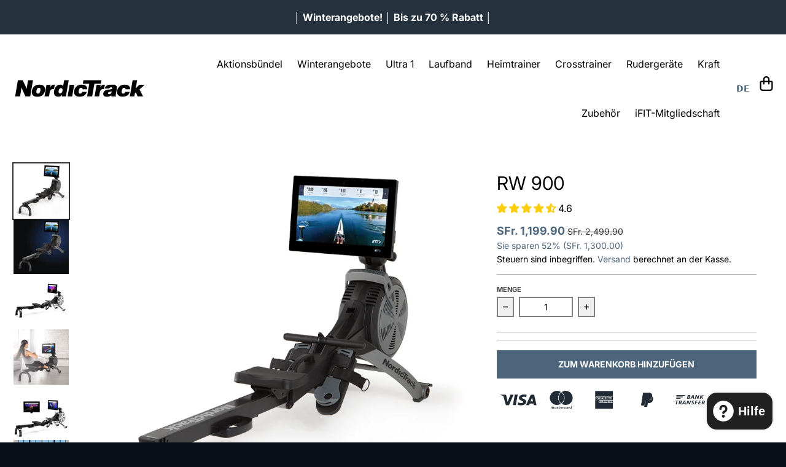

--- FILE ---
content_type: text/html; charset=utf-8
request_url: https://de.nordictrack.ch/products/rw-900
body_size: 55241
content:
<!doctype html>
<html class="no-js" lang="de" dir="ltr" data-wg-translated="de">
  <head>
    <meta charset="utf-8">
    <meta http-equiv="X-UA-Compatible" content="IE=edge">
    <meta name="viewport" content="width=device-width,initial-scale=1">
    <meta name="theme-color" content="#4d657b">
    <link rel="canonical" href="https://de.nordictrack.ch/products/rw-900"><link rel="preconnect" href="https://fonts.shopifycdn.com" crossorigin=""><script async="" crossorigin="" fetchpriority="high" src="/cdn/shopifycloud/importmap-polyfill/es-modules-shim.2.4.0.js"></script>
<script type="importmap">
{
  "imports": {
    "components/cart-agreement": "//de.nordictrack.ch/cdn/shop/t/20/assets/cart-agreement.js?v=167239857181412162501767179158",
    "components/cart-discount": "//de.nordictrack.ch/cdn/shop/t/20/assets/cart-discount.js?v=60197003633255347831767179159",
    "components/cart-drawer": "//de.nordictrack.ch/cdn/shop/t/20/assets/cart-drawer.js?v=164129680141917736511767179161",
    "components/cart-drawer-items": "//de.nordictrack.ch/cdn/shop/t/20/assets/cart-drawer-items.js?v=31327834629315868941767179159",
    "components/cart-items": "//de.nordictrack.ch/cdn/shop/t/20/assets/cart-items.js?v=141966329682371576111767179161",
    "components/cart-note": "//de.nordictrack.ch/cdn/shop/t/20/assets/cart-note.js?v=76200490911461506611767179162",
    "components/cart-notification": "//de.nordictrack.ch/cdn/shop/t/20/assets/cart-notification.js?v=6558809016176608711767179162",
    "components/cart-remove-button": "//de.nordictrack.ch/cdn/shop/t/20/assets/cart-remove-button.js?v=150604536884164798081767179163",
    "components/collection-drawer": "//de.nordictrack.ch/cdn/shop/t/20/assets/collection-drawer.js?v=69589782914113840151767179164",
    "components/collection-slider-component": "//de.nordictrack.ch/cdn/shop/t/20/assets/collection-slider-component.js?v=56446251419052591951767179165",
    "components/collection-sort": "//de.nordictrack.ch/cdn/shop/t/20/assets/collection-sort.js?v=174564436997220731601767179166",
    "components/disclosure-form": "//de.nordictrack.ch/cdn/shop/t/20/assets/disclosure-form.js?v=115418443930130959701767179168",
    "components/disclosure-item": "//de.nordictrack.ch/cdn/shop/t/20/assets/disclosure-item.js?v=132517378937107280641767179170",
    "components/disclosure-menu": "//de.nordictrack.ch/cdn/shop/t/20/assets/disclosure-menu.js?v=79763266821677663251767179170",
    "components/filter-button": "//de.nordictrack.ch/cdn/shop/t/20/assets/filter-button.js?v=131073634174938851481767179172",
    "components/filter-remove": "//de.nordictrack.ch/cdn/shop/t/20/assets/filter-remove.js?v=132919914925816435871767179173",
    "components/gift-card-recipient": "//de.nordictrack.ch/cdn/shop/t/20/assets/gift-card-recipient.js?v=72568388049983170981767179174",
    "components/header-section": "//de.nordictrack.ch/cdn/shop/t/20/assets/header-section.js?v=12638157308396073911767179175",
    "components/header-top-section": "//de.nordictrack.ch/cdn/shop/t/20/assets/header-top-section.js?v=176990514786159330261767179176",
    "components/looks-item": "//de.nordictrack.ch/cdn/shop/t/20/assets/looks-item.js?v=113148507884085047671767179178",
    "components/map-object": "//de.nordictrack.ch/cdn/shop/t/20/assets/map-object.js?v=73586935793077694291767179183",
    "components/media-slideshow": "//de.nordictrack.ch/cdn/shop/t/20/assets/media-slideshow.js?v=69405338222088241801767179185",
    "components/modal-predictive-search": "//de.nordictrack.ch/cdn/shop/t/20/assets/modal-predictive-search.js?v=165015635035277537091767179184",
    "components/password-modal": "//de.nordictrack.ch/cdn/shop/t/20/assets/password-modal.js?v=78560908955236035351767179187",
    "components/pickup-availability": "//de.nordictrack.ch/cdn/shop/t/20/assets/pickup-availability.js?v=57859520205103608471767179188",
    "components/pickup-availability-drawer": "//de.nordictrack.ch/cdn/shop/t/20/assets/pickup-availability-drawer.js?v=4554598758359931051767179186",
    "components/popup-modal": "//de.nordictrack.ch/cdn/shop/t/20/assets/popup-modal.js?v=42297476681901863851767179189",
    "components/predictive-search": "//de.nordictrack.ch/cdn/shop/t/20/assets/predictive-search.js?v=111461204983780658641767179189",
    "components/product-card": "//de.nordictrack.ch/cdn/shop/t/20/assets/product-card.js?v=175910880441109325121767179190",
    "components/product-details-modal": "//de.nordictrack.ch/cdn/shop/t/20/assets/product-details-modal.js?v=114762301379205809131767179190",
    "components/product-form": "//de.nordictrack.ch/cdn/shop/t/20/assets/product-form.js?v=41284858857310940651767179191",
    "components/product-model": "//de.nordictrack.ch/cdn/shop/t/20/assets/product-model.js?v=24093562005154662591767179192",
    "components/product-recommendations": "//de.nordictrack.ch/cdn/shop/t/20/assets/product-recommendations.js?v=21901023896461974381767179192",
    "components/promo-section": "//de.nordictrack.ch/cdn/shop/t/20/assets/promo-section.js?v=69263269702463381351767179193",
    "components/quantity-select": "//de.nordictrack.ch/cdn/shop/t/20/assets/quantity-select.js?v=13464306760327721431767179194",
    "components/slideshow-component": "//de.nordictrack.ch/cdn/shop/t/20/assets/slideshow-component.js?v=102328192735069646401767179196",
    "components/swatch-radios": "//de.nordictrack.ch/cdn/shop/t/20/assets/swatch-radios.js?v=154797058231753460161767179197",
    "components/testimonials-component": "//de.nordictrack.ch/cdn/shop/t/20/assets/testimonials-component.js?v=135369977917461195041767179198",
    "components/variant-radios": "//de.nordictrack.ch/cdn/shop/t/20/assets/variant-radios.js?v=149392172188973618671767179199",
    "components/variant-selects": "//de.nordictrack.ch/cdn/shop/t/20/assets/variant-selects.js?v=87115257661414225281767179200",
    "components/video-background": "//de.nordictrack.ch/cdn/shop/t/20/assets/video-background.js?v=56955393699333596111767179201",
    "components/video-background-object": "//de.nordictrack.ch/cdn/shop/t/20/assets/video-background-object.js?v=184236180322673200241767179200",
    "components/video-object": "//de.nordictrack.ch/cdn/shop/t/20/assets/video-object.js?v=108130869544465210471767179202",
    "general/customers": "//de.nordictrack.ch/cdn/shop/t/20/assets/customers.js?v=8832344143998240901767179169",
    "general/main": "//de.nordictrack.ch/cdn/shop/t/20/assets/main.js?v=85229773731255931641767179182",
    "helpers/customer-address": "//de.nordictrack.ch/cdn/shop/t/20/assets/customer-address.js?v=112364926177382173411767179167",
    "helpers/shopify-common": "//de.nordictrack.ch/cdn/shop/t/20/assets/shopify-common.js?v=19821472356051728981767179194",
    "main/modulepreload-polyfill": "//de.nordictrack.ch/cdn/shop/t/20/assets/modulepreload-polyfill.js?v=19377221807360828741767179185",
    "vendors/focus-trap.esm": "//de.nordictrack.ch/cdn/shop/t/20/assets/focus-trap.esm.js?v=163201744122638342011767179174",
    "vendors/index.es": "//de.nordictrack.ch/cdn/shop/t/20/assets/index.es.js?v=105942668975288713691767179176",
    "vendors/index.esm": "//de.nordictrack.ch/cdn/shop/t/20/assets/index.esm.js?v=113878513784045422051767179177",
    "vendors/js.cookie": "//de.nordictrack.ch/cdn/shop/t/20/assets/js.cookie.js?v=107371116917486734681767179177",
    "vendors/splide.esm": "//de.nordictrack.ch/cdn/shop/t/20/assets/splide.esm.js?v=78394215576478640511767179196",
    "vendors/vidim": "//de.nordictrack.ch/cdn/shop/t/20/assets/vidim.js?v=136103658296401598581767179202"
  }
}
</script><script>
  window.theme = {
    shopUrl: 'https://de.nordictrack.ch',
    routes: {
      root_url: '/',
      account_url: '/account',
      account_login_url: 'https://shopify.com/8489631802/account?locale=fr&region_country=CH',
      account_logout_url: '/account/logout',
      account_recover_url: '/account/recover',
      account_register_url: 'https://shopify.com/8489631802/account?locale=fr',
      account_addresses_url: '/account/addresses',
      collections_url: '/collections',
      all_products_collection_url: '/collections/all',
      search_url: '/search',
      cart_url: '/cart',
      cart_update_url: '/cart/update',
      cart_add_url: '/cart/add',
      cart_change_url: '/cart/change',
      cart_clear_url: '/cart/clear',
      product_recommendations_url: '/recommendations/products',
      predictive_search_url: '/search/suggest'
    },
    info: { name: 'District' },
    strings: {
      addToCart: `Ajouter au panier`,
      preOrder: `Pré-commander`,
      soldOut: `Épuisé`,
      unavailable: `Non disponible`,
      addressError: `Erreur lors de la recherche de cette adresse`,
      addressNoResults: `Aucun résultat pour cette adresse`,
      addressQueryLimit: `Vous avez dépassé la limite d'utilisation de l'API Google. Envisagez de passer à un <a href="https://developers.google.com/maps/premium/usage-limits">Forfait Premium</a> .`,
      authError: `Un problème est survenu lors de l'authentification de votre compte Google Maps.`,
      unitPrice: `Prix unitaire`,
      unitPriceSeparator: `par`,
      previous: `Diapositive précédente`,
      next: `Diapositive suivante`,
    },
    cartStrings: {
      error: `Une erreur est survenue lors de l’actualisation de votre panier. Veuillez réessayer.`,
      quantityError: `Vous pouvez uniquement ajouter [quantity] de cet article à votre panier.`,
      discountApplied: `Code de réduction appliqué`,
      discountRemoved: `Code de réduction retiré`,
      discountAlreadyApplied: `Code de réduction déjà appliqué`,
      discountInvalid: `Code de réduction invalide ou non applicable`,
      discountApplyError: `Impossible d&#39;appliquer le code de réduction`,
      discountRemoveError: `Impossible de retirer le code de réduction`,
      discountApplyFailed: `Échec de l&#39;application de la réduction`,
      discountRemoveFailed: `Échec de la suppression de la réduction`,
    },
    accessiblityStrings: {
      giftCardRecipientExpanded: `Formulaire de destinataire de cartes-cadeaux élargi`,
      giftCardRecipientCollapsed: `Le formulaire du destinataire de la carte-cadeau s&#39;est`,
    },
    settings: {
      cartType: 'drawer'
    },
    pageType: `product`,
    customer: false,
    moneyFormat: "SFr. {{amount}}",
    ajaxCartEnable: true,
    cartData: {"note":null,"attributes":{},"original_total_price":0,"total_price":0,"total_discount":0,"total_weight":0.0,"item_count":0,"items":[],"requires_shipping":false,"currency":"CHF","items_subtotal_price":0,"cart_level_discount_applications":[],"checkout_charge_amount":0},
    mobileBreakpoint: 768,
    packages: [],
    market: "ch",
  };
  // Publish / Subscribe
  const PUB_SUB_EVENTS = {
    cartUpdate: 'cart-update',
    quantityUpdate: 'quantity-update',
    variantChange: 'variant-change',
    cartError: 'cart-error',
    sectionRefreshed: 'section-refreshed',
  };
  const SECTION_REFRESHED_RESOURCE_TYPE = {
    product: 'product'
  }
  let subscribers = {};

  function subscribe(eventName, callback) {
    if (subscribers[eventName] === undefined) {
      subscribers[eventName] = [];
    }

    subscribers[eventName] = [...subscribers[eventName], callback];

    return function unsubscribe() {
      subscribers[eventName] = subscribers[eventName].filter((cb) => {
        return cb !== callback;
      });
    };
  }

  function publish(eventName, data) {
    if (subscribers[eventName]) {
      subscribers[eventName].forEach((callback) => {
        callback(data);
      });
    }
  }
  document.documentElement.className = document.documentElement.className.replace('no-js', 'js');
</script>


  <script src="//de.nordictrack.ch/cdn/shop/t/20/assets/main.js?v=85229773731255931641767179182" type="module" crossorigin="anonymous"></script>
  <link rel="modulepreload" href="//de.nordictrack.ch/cdn/shop/t/20/assets/modulepreload-polyfill.js?v=19377221807360828741767179185" crossorigin="anonymous">

<link rel="apple-touch-icon" sizes="180x180" href="//www.nordictrack.ch/cdn/shop/files/images.png?crop=center&height=180&v=1663682088&width=180">
      <link rel="icon" type="image/png" href="//www.nordictrack.ch/cdn/shop/files/images.png?crop=center&height=32&v=1663682088&width=32"><title>RW 900 - Rudergerät - NordicTrack - Heimfitness der Spitzenklasse</title><meta name="description" content="Mit seinem Luftwiderstandssystem, gepaart mit 26 digitalen Widerstandsstufen, RW 900 garantiert er einen außergewöhnlichen Zugkomfort und variable Intensität zu jeder Zeit während Ihres Trainings."><meta property="og:site_name" content="NordicTrack Switzerland">
<meta property="og:url" content="https://de.nordictrack.ch/products/rw-900">
<meta property="og:title" content="RW 900 - Rudergerät - NordicTrack - Heimfitness der Spitzenklasse">
<meta property="og:type" content="product">
<meta property="og:description" content="Mit seinem Luftwiderstandssystem, gepaart mit 26 digitalen Widerstandsstufen, RW 900 garantiert er einen außergewöhnlichen Zugkomfort und variable Intensität zu jeder Zeit während Ihres Trainings."><meta property="og:image" content="http://www.nordictrack.ch/cdn/shop/files/RW900_-_NTEVRW15920_white_de942601-374f-416e-b079-71773b32b7d9.png?v=1732803361">
  <meta property="og:image:secure_url" content="https://www.nordictrack.ch/cdn/shop/files/RW900_-_NTEVRW15920_white_de942601-374f-416e-b079-71773b32b7d9.png?v=1732803361">
  <meta property="og:image:width" content="800">
  <meta property="og:image:height" content="800"><meta property="og:price:amount" content="1,199.90">
  <meta property="og:price:currency" content="CHF"><meta name="twitter:card" content="summary_large_image">
<meta name="twitter:title" content="RW 900 - Rudergerät - NordicTrack - Heimfitness der Spitzenklasse">
<meta name="twitter:description" content="Mit seinem Luftwiderstandssystem, gepaart mit 26 digitalen Widerstandsstufen, RW 900 garantiert er einen außergewöhnlichen Zugkomfort und variable Intensität zu jeder Zeit während Ihres Trainings.">
<script>window.performance && window.performance.mark && window.performance.mark('shopify.content_for_header.start');</script><meta name="facebook-domain-verification" content="rttgs98nim99y0ujjctf3mgllr4l7f">
<meta name="facebook-domain-verification" content="7fp3i1a63hizdmgnb2oashjp04qu4o">
<meta id="shopify-digital-wallet" name="shopify-digital-wallet" content="/8489631802/digital_wallets/dialog">
<meta name="shopify-checkout-api-token" content="e345244a1f81dcd0b526229046f4de32">
<meta id="in-context-paypal-metadata" data-shop-id="8489631802" data-venmo-supported="false" data-environment="production" data-locale="fr_FR" data-paypal-v4="true" data-currency="CHF">
<link rel="alternate" type="application/json+oembed" href="https://de.nordictrack.ch/products/rw-900.oembed">
<script async="async" src="/checkouts/internal/preloads.js?locale=fr-CH"></script>
<script id="shopify-features" type="application/json">{"accessToken":"e345244a1f81dcd0b526229046f4de32","betas":["rich-media-storefront-analytics"],"domain":"de.nordictrack.ch","predictiveSearch":true,"shopId":8489631802,"locale":"fr"}</script>
<script>var Shopify = Shopify || {};
Shopify.shop = "nordictrackch.myshopify.com";
Shopify.locale = "fr";
Shopify.currency = {"active":"CHF","rate":"1.0"};
Shopify.country = "CH";
Shopify.theme = {"name":"NT2026","id":189021847936,"schema_name":"District","schema_version":"7.1.1","theme_store_id":735,"role":"main"};
Shopify.theme.handle = "null";
Shopify.theme.style = {"id":null,"handle":null};
Shopify.cdnHost = "de.nordictrack.ch/cdn";
Shopify.routes = Shopify.routes || {};
Shopify.routes.root = "/";</script>
<script type="module">!function(o){(o.Shopify=o.Shopify||{}).modules=!0}(window);</script>
<script>!function(o){function n(){var o=[];function n(){o.push(Array.prototype.slice.apply(arguments))}return n.q=o,n}var t=o.Shopify=o.Shopify||{};t.loadFeatures=n(),t.autoloadFeatures=n()}(window);</script>
<script id="shop-js-analytics" type="application/json">{"pageType":"product"}</script>
<script defer="defer" async="" type="module" src="//de.nordictrack.ch/cdn/shopifycloud/shop-js/modules/v2/client.init-shop-cart-sync_BcDpqI9l.fr.esm.js"></script>
<script defer="defer" async="" type="module" src="//de.nordictrack.ch/cdn/shopifycloud/shop-js/modules/v2/chunk.common_a1Rf5Dlz.esm.js"></script>
<script defer="defer" async="" type="module" src="//de.nordictrack.ch/cdn/shopifycloud/shop-js/modules/v2/chunk.modal_Djra7sW9.esm.js"></script>
<script type="module">
  await import("//de.nordictrack.ch/cdn/shopifycloud/shop-js/modules/v2/client.init-shop-cart-sync_BcDpqI9l.fr.esm.js");
await import("//de.nordictrack.ch/cdn/shopifycloud/shop-js/modules/v2/chunk.common_a1Rf5Dlz.esm.js");
await import("//de.nordictrack.ch/cdn/shopifycloud/shop-js/modules/v2/chunk.modal_Djra7sW9.esm.js");

  window.Shopify.SignInWithShop?.initShopCartSync?.({"fedCMEnabled":true,"windoidEnabled":true});

</script>
<script>(function() {
  var isLoaded = false;
  function asyncLoad() {
    if (isLoaded) return;
    isLoaded = true;
    var urls = ["https:\/\/cdn.weglot.com\/weglot_script_tag.js?shop=nordictrackch.myshopify.com","https:\/\/d1639lhkj5l89m.cloudfront.net\/js\/storefront\/uppromote.js?shop=nordictrackch.myshopify.com","https:\/\/cdn.hextom.com\/js\/ultimatesalesboost.js?shop=nordictrackch.myshopify.com"];
    for (var i = 0; i < urls.length; i++) {
      var s = document.createElement('script');
      s.type = 'text/javascript';
      s.async = true;
      s.src = urls[i];
      var x = document.getElementsByTagName('script')[0];
      x.parentNode.insertBefore(s, x);
    }
  };
  if(window.attachEvent) {
    window.attachEvent('onload', asyncLoad);
  } else {
    window.addEventListener('load', asyncLoad, false);
  }
})();</script>
<script id="__st">var __st={"a":8489631802,"offset":3600,"reqid":"519f3967-27a0-47f7-bc7a-2868b0eb5489-1769057761","pageurl":"de.nordictrack.ch\/products\/rw-900","u":"69763f47df88","p":"product","rtyp":"product","rid":2478389395514};</script>
<script>window.ShopifyPaypalV4VisibilityTracking = true;</script>
<script id="captcha-bootstrap">!function(){'use strict';const t='contact',e='account',n='new_comment',o=[[t,t],['blogs',n],['comments',n],[t,'customer']],c=[[e,'customer_login'],[e,'guest_login'],[e,'recover_customer_password'],[e,'create_customer']],r=t=>t.map((([t,e])=>`form[action*='/${t}']:not([data-nocaptcha='true']) input[name='form_type'][value='${e}']`)).join(','),a=t=>()=>t?[...document.querySelectorAll(t)].map((t=>t.form)):[];function s(){const t=[...o],e=r(t);return a(e)}const i='password',u='form_key',d=['recaptcha-v3-token','g-recaptcha-response','h-captcha-response',i],f=()=>{try{return window.sessionStorage}catch{return}},m='__shopify_v',_=t=>t.elements[u];function p(t,e,n=!1){try{const o=window.sessionStorage,c=JSON.parse(o.getItem(e)),{data:r}=function(t){const{data:e,action:n}=t;return t[m]||n?{data:e,action:n}:{data:t,action:n}}(c);for(const[e,n]of Object.entries(r))t.elements[e]&&(t.elements[e].value=n);n&&o.removeItem(e)}catch(o){console.error('form repopulation failed',{error:o})}}const l='form_type',E='cptcha';function T(t){t.dataset[E]=!0}const w=window,h=w.document,L='Shopify',v='ce_forms',y='captcha';let A=!1;((t,e)=>{const n=(g='f06e6c50-85a8-45c8-87d0-21a2b65856fe',I='https://cdn.shopify.com/shopifycloud/storefront-forms-hcaptcha/ce_storefront_forms_captcha_hcaptcha.v1.5.2.iife.js',D={infoText:'Protégé par hCaptcha',privacyText:'Confidentialité',termsText:'Conditions'},(t,e,n)=>{const o=w[L][v],c=o.bindForm;if(c)return c(t,g,e,D).then(n);var r;o.q.push([[t,g,e,D],n]),r=I,A||(h.body.append(Object.assign(h.createElement('script'),{id:'captcha-provider',async:!0,src:r})),A=!0)});var g,I,D;w[L]=w[L]||{},w[L][v]=w[L][v]||{},w[L][v].q=[],w[L][y]=w[L][y]||{},w[L][y].protect=function(t,e){n(t,void 0,e),T(t)},Object.freeze(w[L][y]),function(t,e,n,w,h,L){const[v,y,A,g]=function(t,e,n){const i=e?o:[],u=t?c:[],d=[...i,...u],f=r(d),m=r(i),_=r(d.filter((([t,e])=>n.includes(e))));return[a(f),a(m),a(_),s()]}(w,h,L),I=t=>{const e=t.target;return e instanceof HTMLFormElement?e:e&&e.form},D=t=>v().includes(t);t.addEventListener('submit',(t=>{const e=I(t);if(!e)return;const n=D(e)&&!e.dataset.hcaptchaBound&&!e.dataset.recaptchaBound,o=_(e),c=g().includes(e)&&(!o||!o.value);(n||c)&&t.preventDefault(),c&&!n&&(function(t){try{if(!f())return;!function(t){const e=f();if(!e)return;const n=_(t);if(!n)return;const o=n.value;o&&e.removeItem(o)}(t);const e=Array.from(Array(32),(()=>Math.random().toString(36)[2])).join('');!function(t,e){_(t)||t.append(Object.assign(document.createElement('input'),{type:'hidden',name:u})),t.elements[u].value=e}(t,e),function(t,e){const n=f();if(!n)return;const o=[...t.querySelectorAll(`input[type='${i}']`)].map((({name:t})=>t)),c=[...d,...o],r={};for(const[a,s]of new FormData(t).entries())c.includes(a)||(r[a]=s);n.setItem(e,JSON.stringify({[m]:1,action:t.action,data:r}))}(t,e)}catch(e){console.error('failed to persist form',e)}}(e),e.submit())}));const S=(t,e)=>{t&&!t.dataset[E]&&(n(t,e.some((e=>e===t))),T(t))};for(const o of['focusin','change'])t.addEventListener(o,(t=>{const e=I(t);D(e)&&S(e,y())}));const B=e.get('form_key'),M=e.get(l),P=B&&M;t.addEventListener('DOMContentLoaded',(()=>{const t=y();if(P)for(const e of t)e.elements[l].value===M&&p(e,B);[...new Set([...A(),...v().filter((t=>'true'===t.dataset.shopifyCaptcha))])].forEach((e=>S(e,t)))}))}(h,new URLSearchParams(w.location.search),n,t,e,['guest_login'])})(!0,!0)}();</script>
<script integrity="sha256-4kQ18oKyAcykRKYeNunJcIwy7WH5gtpwJnB7kiuLZ1E=" data-source-attribution="shopify.loadfeatures" defer="defer" src="//de.nordictrack.ch/cdn/shopifycloud/storefront/assets/storefront/load_feature-a0a9edcb.js" crossorigin="anonymous"></script>
<script data-source-attribution="shopify.dynamic_checkout.dynamic.init">var Shopify=Shopify||{};Shopify.PaymentButton=Shopify.PaymentButton||{isStorefrontPortableWallets:!0,init:function(){window.Shopify.PaymentButton.init=function(){};var t=document.createElement("script");t.src="https://de.nordictrack.ch/cdn/shopifycloud/portable-wallets/latest/portable-wallets.fr.js",t.type="module",document.head.appendChild(t)}};
</script>
<script data-source-attribution="shopify.dynamic_checkout.buyer_consent">
  function portableWalletsHideBuyerConsent(e){var t=document.getElementById("shopify-buyer-consent"),n=document.getElementById("shopify-subscription-policy-button");t&&n&&(t.classList.add("hidden"),t.setAttribute("aria-hidden","true"),n.removeEventListener("click",e))}function portableWalletsShowBuyerConsent(e){var t=document.getElementById("shopify-buyer-consent"),n=document.getElementById("shopify-subscription-policy-button");t&&n&&(t.classList.remove("hidden"),t.removeAttribute("aria-hidden"),n.addEventListener("click",e))}window.Shopify?.PaymentButton&&(window.Shopify.PaymentButton.hideBuyerConsent=portableWalletsHideBuyerConsent,window.Shopify.PaymentButton.showBuyerConsent=portableWalletsShowBuyerConsent);
</script>
<script data-source-attribution="shopify.dynamic_checkout.cart.bootstrap">document.addEventListener("DOMContentLoaded",(function(){function t(){return document.querySelector("shopify-accelerated-checkout-cart, shopify-accelerated-checkout")}if(t())Shopify.PaymentButton.init();else{new MutationObserver((function(e,n){t()&&(Shopify.PaymentButton.init(),n.disconnect())})).observe(document.body,{childList:!0,subtree:!0})}}));
</script>
<script id="scb4127" type="text/javascript" async="" src="https://de.nordictrack.ch/cdn/shopifycloud/privacy-banner/storefront-banner.js"></script><link id="shopify-accelerated-checkout-styles" rel="stylesheet" media="screen" href="https://www.nordictrack.ch/cdn/shopifycloud/portable-wallets/latest/accelerated-checkout-backwards-compat.css" crossorigin="anonymous">
<style id="shopify-accelerated-checkout-cart">
        #shopify-buyer-consent {
  margin-top: 1em;
  display: inline-block;
  width: 100%;
}

#shopify-buyer-consent.hidden {
  display: none;
}

#shopify-subscription-policy-button {
  background: none;
  border: none;
  padding: 0;
  text-decoration: underline;
  font-size: inherit;
  cursor: pointer;
}

#shopify-subscription-policy-button::before {
  box-shadow: none;
}

      </style>

<script>window.performance && window.performance.mark && window.performance.mark('shopify.content_for_header.end');</script>
<style data-shopify="">
@font-face {
  font-family: Inter;
  font-weight: 400;
  font-style: normal;
  font-display: swap;
  src: url("//www.nordictrack.ch/cdn/fonts/inter/inter_n4.b2a3f24c19b4de56e8871f609e73ca7f6d2e2bb9.woff2") format("woff2"),
       url("//www.nordictrack.ch/cdn/fonts/inter/inter_n4.af8052d517e0c9ffac7b814872cecc27ae1fa132.woff") format("woff");
}
@font-face {
  font-family: Inter;
  font-weight: 700;
  font-style: normal;
  font-display: swap;
  src: url("//www.nordictrack.ch/cdn/fonts/inter/inter_n7.02711e6b374660cfc7915d1afc1c204e633421e4.woff2") format("woff2"),
       url("//www.nordictrack.ch/cdn/fonts/inter/inter_n7.6dab87426f6b8813070abd79972ceaf2f8d3b012.woff") format("woff");
}
@font-face {
  font-family: Inter;
  font-weight: 400;
  font-style: italic;
  font-display: swap;
  src: url("//www.nordictrack.ch/cdn/fonts/inter/inter_i4.feae1981dda792ab80d117249d9c7e0f1017e5b3.woff2") format("woff2"),
       url("//www.nordictrack.ch/cdn/fonts/inter/inter_i4.62773b7113d5e5f02c71486623cf828884c85c6e.woff") format("woff");
}
@font-face {
  font-family: Inter;
  font-weight: 700;
  font-style: italic;
  font-display: swap;
  src: url("//www.nordictrack.ch/cdn/fonts/inter/inter_i7.b377bcd4cc0f160622a22d638ae7e2cd9b86ea4c.woff2") format("woff2"),
       url("//www.nordictrack.ch/cdn/fonts/inter/inter_i7.7c69a6a34e3bb44fcf6f975857e13b9a9b25beb4.woff") format("woff");
}
@font-face {
  font-family: Inter;
  font-weight: 400;
  font-style: normal;
  font-display: swap;
  src: url("//www.nordictrack.ch/cdn/fonts/inter/inter_n4.b2a3f24c19b4de56e8871f609e73ca7f6d2e2bb9.woff2") format("woff2"),
       url("//www.nordictrack.ch/cdn/fonts/inter/inter_n4.af8052d517e0c9ffac7b814872cecc27ae1fa132.woff") format("woff");
}
@font-face {
  font-family: Inter;
  font-weight: 700;
  font-style: normal;
  font-display: swap;
  src: url("//www.nordictrack.ch/cdn/fonts/inter/inter_n7.02711e6b374660cfc7915d1afc1c204e633421e4.woff2") format("woff2"),
       url("//www.nordictrack.ch/cdn/fonts/inter/inter_n7.6dab87426f6b8813070abd79972ceaf2f8d3b012.woff") format("woff");
}
@font-face {
  font-family: Inter;
  font-weight: 400;
  font-style: normal;
  font-display: swap;
  src: url("//www.nordictrack.ch/cdn/fonts/inter/inter_n4.b2a3f24c19b4de56e8871f609e73ca7f6d2e2bb9.woff2") format("woff2"),
       url("//www.nordictrack.ch/cdn/fonts/inter/inter_n4.af8052d517e0c9ffac7b814872cecc27ae1fa132.woff") format("woff");
}
@font-face {
  font-family: Inter;
  font-weight: 700;
  font-style: normal;
  font-display: swap;
  src: url("//www.nordictrack.ch/cdn/fonts/inter/inter_n7.02711e6b374660cfc7915d1afc1c204e633421e4.woff2") format("woff2"),
       url("//www.nordictrack.ch/cdn/fonts/inter/inter_n7.6dab87426f6b8813070abd79972ceaf2f8d3b012.woff") format("woff");
}
:root {
    --base-font-size: 16px;
    --body-font-family: Inter, sans-serif;
    --heading-font-family: Inter, sans-serif;
    --navigation-font-family: Inter, sans-serif;
    --body-style: normal;
    --body-weight: 400;
    --body-weight-bolder: 700;
    --heading-style: normal;
    --heading-weight: 400;
    --heading-weight-bolder: 700;
    --heading-capitalize: uppercase;
    --navigation-style: normal;
    --navigation-weight: 400;
    --navigation-weight-bolder: 700;--primary-text-color: #000000;
    --primary-title-color: #000000;
    --primary-accent-color: #4d657b;
    --primary-accent-color-80: rgba(77, 101, 123, 0.8);
    --primary-accent-text-color: #ffffff;
    --primary-background-color: #ffffff;
    --primary-background-color-75: rgba(255, 255, 255, 0.8);
    --primary-secondary-background-color: #ffffff;
    --primary-secondary-background-color-50: #ffffff;
    --primary-section-border-color: #ededed;
    --primary-text-color-05: #f2f2f2;
    --primary-text-color-10: #e6e6e6;
    --primary-text-color-20: #cccccc;
    --primary-text-color-30: #b3b3b3;
    --primary-text-color-40: #999999;
    --primary-text-color-50: #808080;
    --primary-text-color-60: #666666;
    --primary-text-color-70: #4d4d4d;
    --primary-text-color-80: #333333;
    --primary-text-color-90: #191919;
    --section-text-color: #000000;
    --section-text-color-75: rgba(0, 0, 0, 0.75);
    --section-text-color-50: rgba(0, 0, 0, 0.5);
    --section-title-color: #000000;
    --section-accent-color: #4d657b;
    --section-accent-text-color: #ffffff;
    --section-accent-hover-color: #43586b;
    --section-overlay-color: transparent;
    --section-overlay-hover-color: transparent;
    --section-background-color: #ffffff; 
    --section-primary-border-color: #000000;
    --modal-background-color: #000000;--max-width-screen: 1280px;
    --max-width-header: 1280px;
    --spacing-section: 4rem;
    --spacing-section-half: 2rem;
    --spacing-rail: 1.25rem;
    --text-align-section: center;--swiper-theme-color: #4d657b;
    --duration-default: 200ms;
    --tw-ring-inset: ;
    --tw-blur: ;
    --tw-brightness: ;
    --tw-contrast: ;
    --tw-grayscale: ;
    --tw-hue-rotate: ;
    --tw-invert: ;
    --tw-saturate: ;
    --tw-sepia: ;
    --tw-drop-shadow: ;
    --tw-filter: var(--tw-blur) var(--tw-brightness) var(--tw-contrast) var(--tw-grayscale) var(--tw-hue-rotate) var(--tw-invert) var(--tw-saturate) var(--tw-sepia) var(--tw-drop-shadow);

    --shopify-accelerated-checkout-button-block-size: 46px;
    --shopify-accelerated-checkout-inline-alignment: end;
  }
</style>


  <link href="//www.nordictrack.ch/cdn/shop/t/20/assets/main-style.css?v=134705298911258947541767179181" rel="stylesheet" type="text/css" media="all">


<link rel="preload" as="font" href="//de.nordictrack.ch/cdn/fonts/inter/inter_n4.b2a3f24c19b4de56e8871f609e73ca7f6d2e2bb9.woff2" type="font/woff2" crossorigin=""><link rel="preload" as="font" href="//de.nordictrack.ch/cdn/fonts/inter/inter_n4.b2a3f24c19b4de56e8871f609e73ca7f6d2e2bb9.woff2" type="font/woff2" crossorigin=""><link rel="preload" as="font" href="//de.nordictrack.ch/cdn/fonts/inter/inter_n4.b2a3f24c19b4de56e8871f609e73ca7f6d2e2bb9.woff2" type="font/woff2" crossorigin="">
     


  <script type="application/json" id="weglot-data">{"allLanguageUrls":{"fr":"https://www.nordictrack.ch/products/rw-900","de":"https://de.nordictrack.ch/products/rw-900","en":"https://en.nordictrack.ch/products/rw-900","it":"https://it.nordictrack.ch/products/rw-900"},"originalCanonicalUrl":"https://www.nordictrack.ch/products/rw-900","originalPath":"/products/rw-900","settings":{"auto_switch":true,"auto_switch_fallback":null,"category":7,"custom_settings":{"button_style":{"with_name":false,"full_name":false,"is_dropdown":false,"with_flags":false,"flag_type":null,"custom_css":"html[lang=\"en\"] .jdgm-rev__prod-link-prefix:before {\r\n    content: \"about\"!important;\r\n}\r\n\r\nhtml[lang=\"de\"] .jdgm-rev__prod-link-prefix:before {\r\n    content: \"über\"!important;\r\n}\r\nhtml[lang=\"it\"] .jdgm-rev__prod-link-prefix:before {\r\n    content: \"riguardo a\"!important;\r\n}"},"switchers":[{"style":{"with_name":true,"with_flags":false,"full_name":false,"flag_type":"square","size_scale":1},"opts":{"open_hover":true,"close_outside_click":false,"is_responsive":true,"display_device":"desktop","pixel_cutoff":768},"colors":{"text_active":"#4D667B","text_inactive":"#000000","text_hover":"#FFFFFF","bg_inactive":"#FFFFFF","bg_active":"#FFFFFF","bg_hover":"#4D667B"},"location":{"target":".header__icons--right","sibling":".header__icon-account"},"template":{"name":"vertical_expand","hash":"45e24771d6651ddedead16c081cdb093b07a8826"}},{"style":{"with_name":true,"with_flags":false,"full_name":false,"flag_type":"square","size_scale":1},"opts":{"open_hover":true,"close_outside_click":false,"is_responsive":true,"display_device":"mobile","pixel_cutoff":768},"colors":{"text_active":"#000000","text_inactive":"#000000","text_hover":"#FFFFFF","bg_inactive":"#FFFFFF","bg_active":"#FFFFFF","bg_hover":"#3D46FB"},"location":{"target":".menu-drawer","sibling":null},"template":{"name":"vertical_expand","hash":"45e24771d6651ddedead16c081cdb093b07a8826"}}],"dynamic":".nav-container","translate_images":true,"loading_bar":true,"wait_transition":true,"translate_search":true,"hide_switcher":false,"translate_amp":false,"translate_email":false,"translate_inside_exclusions":[{"value":"#shopify-section-sections--16993269219540__header"},{"value":"#MainContent"},{"value":"#MainProduct > div.product.grid.grid-cols-10.gap-4.md\\:gap-7.mx-auto.max-w-screen"},{"value":"#MainProduct > div.vtl-ub-bg-main-widget > div > h2"},{"value":".vtl-ub-bogo-box"},{"value":".vtl-ub-bg-main-widget"}],"original_shopify_checkout":true,"definitions":{"urls":[]}},"deleted_at":null,"dynamics":[{"value":"#product_form_8048347414740 > div.sc-cNStQk.iwohIV.pf-13_ > div.sc-kSRfiq.cVEDSR.pf-18_.animate-pop.fadeInLeft > div > div > span.jdgm-prev-badge__text"},{"value":"#product_form_8048347414740 > div.sc-fIGKkh.jVENaT.pf-8_ > div > div.sc-iA-DtKN.iaFWSw.pmw.pf-main-media-wrapper > div.sc-ciQpcn.bvzHrs.pf-9_.pf-main-media > div > div > div.pf-slide-main-media.is-current.is-visible > div > div > div"},{"value":"#shopify-block-judge_me_reviews_featured_carousel_pNEUa6 > div > div > div > h2"},{"value":"#shopify-block-judge_me_reviews_featured_carousel_pNEUa6 > div > div > div > span > span.jdgm-carousel-number-of-reviews"},{"value":"#ProductCard-template--23842032288128__collection-7457992048852 > div.product-card__content.leading-tight > a > div > div > div"},{"value":"#ProductCard-template--23842032288128__collection-7934788993236 > div.product-card__content.leading-tight > a > div > div > div"},{"value":".htusb-ui-coll-text_msg"},{"value":".jdgm-prev-badge__text"},{"value":"jdgm-prev-badge__text"},{"value":".jdgm-carousel-title"},{"value":".jdgm-carousel-number-of-reviews"},{"value":"#jdgm-carousel-title"},{"value":"#shopify-block-ASHg2ZnphSzRTR1hTZ__judge_me_reviews_featured_carousel_pNEUa6 > div > div > div.jdgm-carousel-title-and-link > h2"},{"value":"#shopify-block-ASHg2ZnphSzRTR1hTZ__judge_me_reviews_featured_carousel_pNEUa6 > div > div > div.jdgm-carousel-title-and-link > span > span.jdgm-carousel-number-of-reviews"},{"value":"#shopify-block-AWWw4ejZTUWlNbGF6e__judge_me_reviews_medals_MVcqUA > div > div.jdgm-verified-wrapper > div.jdgm-verified-by > span.jdgm-verified-by__text"},{"value":"#shopify-block-AWWw4ejZTUWlNbGF6e__judge_me_reviews_medals_MVcqUA > div > div.jdgm-verified-wrapper > div.jdgm-rating > span.jdgm-rating__count"},{"value":"#shopify-block-ARXVHb2U3SFJBRXZKb__judge_me_reviews_medals_WN3zVT > div > div.jdgm-verified-wrapper > div.jdgm-rating > span.jdgm-rating__count"},{"value":"#shopify-block-ARXVHb2U3SFJBRXZKb__judge_me_reviews_medals_WN3zVT > div > div.jdgm-verified-wrapper > div.jdgm-verified-by > span.jdgm-verified-by__text"},{"value":".jdgm-verified-by__text"},{"value":".jdgm-rating__count"},{"value":".sc-nfLit kChCmG pf-71_ pf-button-1"},{"value":"#15131544617344"},{"value":".jdgm-widget"}],"excluded_blocks":[{"value":"#shopify-section-template--16993268990164__product","description":"Product page layout - WG support"}],"excluded_paths":[],"external_enabled":false,"host":"www.nordictrack.ch","is_dns_set":false,"is_https":true,"language_from":"fr","language_from_custom_flag":null,"language_from_custom_name":null,"languages":[{"connect_host_destination":{"is_dns_set":true,"created_on_aws":1632214884,"host":"de.nordictrack.ch"},"custom_code":null,"custom_flag":null,"custom_local_name":null,"custom_name":null,"enabled":true,"language_to":"de"},{"connect_host_destination":{"is_dns_set":true,"created_on_aws":1632214884,"host":"en.nordictrack.ch"},"custom_code":null,"custom_flag":null,"custom_local_name":null,"custom_name":null,"enabled":true,"language_to":"en"},{"connect_host_destination":{"is_dns_set":true,"created_on_aws":1632214884,"host":"it.nordictrack.ch"},"custom_code":null,"custom_flag":null,"custom_local_name":null,"custom_name":null,"enabled":true,"language_to":"it"}],"media_enabled":false,"page_views_enabled":false,"technology_id":2,"technology_name":"Shopify","translation_engine":3,"url_type":"SUBDOMAIN","versions":{"translation":1768846955,"slugTranslation":1704112466}}}</script>
<script type="text/javascript" src="https://cdn.weglot.com/weglot.min.js"></script>
<script>
    Weglot.initialize({
        api_key: 'wg_53cdfd496766435484a4c4a9da47d6714'
    });
</script>

   <script>
    // Judge.me carousel race condition hotfix
    window.addEventListener('load', function() {
      if (window.jdgm && window.jdgm.$ && window.jdgm.$.magnificPopup) {
        var $c = window.jdgm.$('.jdgm-row-carousel');
        if ($c.length && !$c.data('started-init-popup')) {
          window.jdgm.$(document).trigger('jdgm.doneLoadingMediaJs');
        }
      }
    });
    </script>
    <!-- BEGIN app block: shopify://apps/weglot-translate-your-store/blocks/weglot/3097482a-fafe-42ff-bc33-ea19e35c4a20 -->





  


<!--Start Weglot Script-->
<script src="https://cdn.weglot.com/weglot.min.js?api_key=" async=""></script>
<!--End Weglot Script-->

<!-- END app block --><!-- BEGIN app block: shopify://apps/judge-me-reviews/blocks/judgeme_core/61ccd3b1-a9f2-4160-9fe9-4fec8413e5d8 --><!-- Start of Judge.me Core -->






<link rel="dns-prefetch" href="https://cdnwidget.judge.me">
<link rel="dns-prefetch" href="https://cdn.judge.me">
<link rel="dns-prefetch" href="https://cdn1.judge.me">
<link rel="dns-prefetch" href="https://api.judge.me">

<script data-cfasync="false" class="jdgm-settings-script">window.jdgmSettings={"pagination":5,"disable_web_reviews":false,"badge_no_review_text":"‎ ","badge_n_reviews_text":"{{ average_rating_1_decimal }}","badge_star_color":"#FBCD0A","hide_badge_preview_if_no_reviews":false,"badge_hide_text":false,"enforce_center_preview_badge":false,"widget_title":"Avis Clients","widget_open_form_text":"Rédiger un avis","widget_close_form_text":"Annuler l'avis","widget_refresh_page_text":"Actualiser la page","widget_summary_text":"Basé sur {{ number_of_reviews }} avis","widget_no_review_text":"Soyez le premier à donner votre avis","widget_name_field_text":"Nom d'affichage","widget_verified_name_field_text":"Nom vérifié (public)","widget_name_placeholder_text":"Nom d'affichage","widget_required_field_error_text":"Ce champ est obligatoire.","widget_email_field_text":"Adresse email","widget_verified_email_field_text":"Email vérifié (privé, ne peut pas être modifié)","widget_email_placeholder_text":"Votre adresse email","widget_email_field_error_text":"Veuillez entrer une adresse email valide.","widget_rating_field_text":"Évaluation","widget_review_title_field_text":"Titre de l'avis","widget_review_title_placeholder_text":"Donnez un titre à votre avis","widget_review_body_field_text":"Contenu de l'avis","widget_review_body_placeholder_text":"Commencez à écrire ici...","widget_pictures_field_text":"Photo/Vidéo (facultatif)","widget_submit_review_text":"Soumettre l'avis","widget_submit_verified_review_text":"Soumettre un avis vérifié","widget_submit_success_msg_with_auto_publish":"Merci ! Veuillez actualiser la page dans quelques instants pour voir votre avis. Vous pouvez supprimer ou modifier votre avis en vous connectant à \u003ca href='https://judge.me/login' target='_blank' rel='nofollow noopener'\u003eJudge.me\u003c/a\u003e","widget_submit_success_msg_no_auto_publish":"Merci ! Votre avis sera publié dès qu'il sera approuvé par l'administrateur de la boutique. Vous pouvez supprimer ou modifier votre avis en vous connectant à \u003ca href='https://judge.me/login' target='_blank' rel='nofollow noopener'\u003eJudge.me\u003c/a\u003e","widget_show_default_reviews_out_of_total_text":"Affichage de {{ n_reviews_shown }} sur {{ n_reviews }} avis.","widget_show_all_link_text":"Tout afficher","widget_show_less_link_text":"Afficher moins","widget_author_said_text":"{{ reviewer_name }} a dit :","widget_days_text":"il y a {{ n }} jour/jours","widget_weeks_text":"il y a {{ n }} semaine/semaines","widget_months_text":"il y a {{ n }} mois","widget_years_text":"il y a {{ n }} an/ans","widget_yesterday_text":"Hier","widget_today_text":"Aujourd'hui","widget_replied_text":"\u003e\u003e {{ shop_name }} a répondu :","widget_read_more_text":"Lire plus","widget_reviewer_name_as_initial":"","widget_rating_filter_color":"#fbcd0a","widget_rating_filter_see_all_text":"Voir tous les avis","widget_sorting_most_recent_text":"Plus récents","widget_sorting_highest_rating_text":"Meilleures notes","widget_sorting_lowest_rating_text":"Notes les plus basses","widget_sorting_with_pictures_text":"Uniquement les photos","widget_sorting_most_helpful_text":"Plus utiles","widget_open_question_form_text":"Poser une question","widget_reviews_subtab_text":"Avis","widget_questions_subtab_text":"Questions","widget_question_label_text":"Question","widget_answer_label_text":"Réponse","widget_question_placeholder_text":"Écrivez votre question ici","widget_submit_question_text":"Soumettre la question","widget_question_submit_success_text":"Merci pour votre question ! Nous vous notifierons dès qu'elle aura une réponse.","widget_star_color":"#FBCD0A","verified_badge_text":"Vérifié","verified_badge_bg_color":"","verified_badge_text_color":"","verified_badge_placement":"left-of-reviewer-name","widget_review_max_height":"","widget_hide_border":false,"widget_social_share":false,"widget_thumb":false,"widget_review_location_show":true,"widget_location_format":"","all_reviews_include_out_of_store_products":true,"all_reviews_out_of_store_text":"(hors boutique)","all_reviews_pagination":100,"all_reviews_product_name_prefix_text":"à propos de","enable_review_pictures":true,"enable_question_anwser":false,"widget_theme":"carousel","review_date_format":"dd/mm/yyyy","default_sort_method":"most-recent","widget_product_reviews_subtab_text":"Avis Produits","widget_shop_reviews_subtab_text":"Avis Boutique","widget_other_products_reviews_text":"Avis pour d'autres produits","widget_store_reviews_subtab_text":"Avis de la boutique","widget_no_store_reviews_text":"Cette boutique n'a pas encore reçu d'avis","widget_web_restriction_product_reviews_text":"Ce produit n'a pas encore reçu d'avis","widget_no_items_text":"Aucun élément trouvé","widget_show_more_text":"Afficher plus","widget_write_a_store_review_text":"Écrire un avis sur la boutique","widget_other_languages_heading":"Avis dans d'autres langues","widget_translate_review_text":"Traduire l'avis en {{ language }}","widget_translating_review_text":"Traduction en cours...","widget_show_original_translation_text":"Afficher l'original ({{ language }})","widget_translate_review_failed_text":"Impossible de traduire cet avis.","widget_translate_review_retry_text":"Réessayer","widget_translate_review_try_again_later_text":"Réessayez plus tard","show_product_url_for_grouped_product":false,"widget_sorting_pictures_first_text":"Photos en premier","show_pictures_on_all_rev_page_mobile":true,"show_pictures_on_all_rev_page_desktop":true,"floating_tab_hide_mobile_install_preference":false,"floating_tab_button_name":"★ Avis","floating_tab_title":"Laissons nos clients parler pour nous","floating_tab_button_color":"","floating_tab_button_background_color":"","floating_tab_url":"","floating_tab_url_enabled":false,"floating_tab_tab_style":"text","all_reviews_text_badge_text":"Les clients nous notent {{ shop.metafields.judgeme.all_reviews_rating | round: 1 }}/5 basé sur {{ shop.metafields.judgeme.all_reviews_count }} avis.","all_reviews_text_badge_text_branded_style":"{{ shop.metafields.judgeme.all_reviews_rating | round: 1 }} sur 5 étoiles basé sur {{ shop.metafields.judgeme.all_reviews_count }} avis","is_all_reviews_text_badge_a_link":false,"show_stars_for_all_reviews_text_badge":false,"all_reviews_text_badge_url":"","all_reviews_text_style":"branded","all_reviews_text_color_style":"judgeme_brand_color","all_reviews_text_color":"#108474","all_reviews_text_show_jm_brand":true,"featured_carousel_show_header":true,"featured_carousel_title":"Laissons nos clients parler pour nous","testimonials_carousel_title":"Les clients nous disent","videos_carousel_title":"Histoire de clients réels","cards_carousel_title":"Les clients nous disent","featured_carousel_count_text":"sur {{ n }} avis","featured_carousel_add_link_to_all_reviews_page":false,"featured_carousel_url":"","featured_carousel_show_images":true,"featured_carousel_autoslide_interval":5,"featured_carousel_arrows_on_the_sides":true,"featured_carousel_height":250,"featured_carousel_width":90,"featured_carousel_image_size":500,"featured_carousel_image_height":240,"featured_carousel_arrow_color":"#eeeeee","verified_count_badge_style":"branded","verified_count_badge_orientation":"horizontal","verified_count_badge_color_style":"judgeme_brand_color","verified_count_badge_color":"#108474","is_verified_count_badge_a_link":false,"verified_count_badge_url":"","verified_count_badge_show_jm_brand":true,"widget_rating_preset_default":5,"widget_first_sub_tab":"product-reviews","widget_show_histogram":true,"widget_histogram_use_custom_color":false,"widget_pagination_use_custom_color":false,"widget_star_use_custom_color":false,"widget_verified_badge_use_custom_color":false,"widget_write_review_use_custom_color":false,"picture_reminder_submit_button":"Upload Pictures","enable_review_videos":true,"mute_video_by_default":true,"widget_sorting_videos_first_text":"Vidéos en premier","widget_review_pending_text":"En attente","featured_carousel_items_for_large_screen":5,"social_share_options_order":"Facebook,Twitter","remove_microdata_snippet":false,"disable_json_ld":false,"enable_json_ld_products":false,"preview_badge_show_question_text":false,"preview_badge_no_question_text":"Aucune question","preview_badge_n_question_text":"{{ number_of_questions }} question/questions","qa_badge_show_icon":false,"qa_badge_position":"same-row","remove_judgeme_branding":true,"widget_add_search_bar":false,"widget_search_bar_placeholder":"Recherche","widget_sorting_verified_only_text":"Vérifiés uniquement","featured_carousel_theme":"default","featured_carousel_show_rating":true,"featured_carousel_show_title":true,"featured_carousel_show_body":true,"featured_carousel_show_date":true,"featured_carousel_show_reviewer":true,"featured_carousel_show_product":true,"featured_carousel_header_background_color":"#108474","featured_carousel_header_text_color":"#ffffff","featured_carousel_name_product_separator":"reviewed","featured_carousel_full_star_background":"#108474","featured_carousel_empty_star_background":"#dadada","featured_carousel_vertical_theme_background":"#f9fafb","featured_carousel_verified_badge_enable":false,"featured_carousel_verified_badge_color":"#000000","featured_carousel_border_style":"round","featured_carousel_review_line_length_limit":2,"featured_carousel_more_reviews_button_text":"Lire plus d'avis","featured_carousel_view_product_button_text":"Voir le produit","all_reviews_page_load_reviews_on":"button_click","all_reviews_page_load_more_text":"Charger plus d'avis","disable_fb_tab_reviews":false,"enable_ajax_cdn_cache":false,"widget_advanced_speed_features":5,"widget_public_name_text":"affiché publiquement comme","default_reviewer_name":"John Smith","default_reviewer_name_has_non_latin":true,"widget_reviewer_anonymous":"Anonyme","medals_widget_title":"Médailles d'avis Judge.me","medals_widget_background_color":"#f9fafb","medals_widget_position":"footer_all_pages","medals_widget_border_color":"#f9fafb","medals_widget_verified_text_position":"left","medals_widget_use_monochromatic_version":false,"medals_widget_elements_color":"#FBCD0A","show_reviewer_avatar":true,"widget_invalid_yt_video_url_error_text":"Pas une URL de vidéo YouTube","widget_max_length_field_error_text":"Veuillez ne pas dépasser {0} caractères.","widget_show_country_flag":true,"widget_show_collected_via_shop_app":true,"widget_verified_by_shop_badge_style":"light","widget_verified_by_shop_text":"Vérifié par la boutique","widget_show_photo_gallery":false,"widget_load_with_code_splitting":true,"widget_ugc_install_preference":false,"widget_ugc_title":"Fait par nous, partagé par vous","widget_ugc_subtitle":"Taguez-nous pour voir votre photo mise en avant sur notre page","widget_ugc_arrows_color":"#ffffff","widget_ugc_primary_button_text":"Acheter maintenant","widget_ugc_primary_button_background_color":"#108474","widget_ugc_primary_button_text_color":"#ffffff","widget_ugc_primary_button_border_width":"0","widget_ugc_primary_button_border_style":"none","widget_ugc_primary_button_border_color":"#108474","widget_ugc_primary_button_border_radius":"25","widget_ugc_secondary_button_text":"Charger plus","widget_ugc_secondary_button_background_color":"#ffffff","widget_ugc_secondary_button_text_color":"#108474","widget_ugc_secondary_button_border_width":"2","widget_ugc_secondary_button_border_style":"solid","widget_ugc_secondary_button_border_color":"#108474","widget_ugc_secondary_button_border_radius":"25","widget_ugc_reviews_button_text":"Voir les avis","widget_ugc_reviews_button_background_color":"#ffffff","widget_ugc_reviews_button_text_color":"#108474","widget_ugc_reviews_button_border_width":"2","widget_ugc_reviews_button_border_style":"solid","widget_ugc_reviews_button_border_color":"#108474","widget_ugc_reviews_button_border_radius":"25","widget_ugc_reviews_button_link_to":"judgeme-reviews-page","widget_ugc_show_post_date":true,"widget_ugc_max_width":"800","widget_rating_metafield_value_type":true,"widget_primary_color":"#4D657B","widget_enable_secondary_color":false,"widget_secondary_color":"#edf5f5","widget_summary_average_rating_text":"{{ average_rating }} sur 5","widget_media_grid_title":"Photos \u0026 vidéos clients","widget_media_grid_see_more_text":"Voir plus","widget_round_style":true,"widget_show_product_medals":true,"widget_verified_by_judgeme_text":"Vérifié par Judge.me","widget_show_store_medals":true,"widget_verified_by_judgeme_text_in_store_medals":"Vérifié par Judge.me","widget_media_field_exceed_quantity_message":"Désolé, nous ne pouvons accepter que {{ max_media }} pour un avis.","widget_media_field_exceed_limit_message":"{{ file_name }} est trop volumineux, veuillez sélectionner un {{ media_type }} de moins de {{ size_limit }}MB.","widget_review_submitted_text":"Avis soumis !","widget_question_submitted_text":"Question soumise !","widget_close_form_text_question":"Annuler","widget_write_your_answer_here_text":"Écrivez votre réponse ici","widget_enabled_branded_link":true,"widget_show_collected_by_judgeme":false,"widget_reviewer_name_color":"","widget_write_review_text_color":"","widget_write_review_bg_color":"","widget_collected_by_judgeme_text":"collecté par Judge.me","widget_pagination_type":"standard","widget_load_more_text":"Charger plus","widget_load_more_color":"#108474","widget_full_review_text":"Avis complet","widget_read_more_reviews_text":"Lire plus d'avis","widget_read_questions_text":"Lire les questions","widget_questions_and_answers_text":"Questions \u0026 Réponses","widget_verified_by_text":"Vérifié par","widget_verified_text":"Vérifié","widget_number_of_reviews_text":"{{ number_of_reviews }} avis","widget_back_button_text":"Retour","widget_next_button_text":"Suivant","widget_custom_forms_filter_button":"Filtres","custom_forms_style":"horizontal","widget_show_review_information":true,"how_reviews_are_collected":"Comment les avis sont-ils collectés ?","widget_show_review_keywords":false,"widget_gdpr_statement":"Comment nous utilisons vos données : Nous vous contacterons uniquement à propos de l'avis que vous avez laissé, et seulement si nécessaire. En soumettant votre avis, vous acceptez les \u003ca href='https://judge.me/terms' target='_blank' rel='nofollow noopener'\u003econditions\u003c/a\u003e, la \u003ca href='https://judge.me/privacy' target='_blank' rel='nofollow noopener'\u003epolitique de confidentialité\u003c/a\u003e et les \u003ca href='https://judge.me/content-policy' target='_blank' rel='nofollow noopener'\u003epolitiques de contenu\u003c/a\u003e de Judge.me.","widget_multilingual_sorting_enabled":false,"widget_translate_review_content_enabled":false,"widget_translate_review_content_method":"manual","popup_widget_review_selection":"automatically_with_pictures","popup_widget_round_border_style":true,"popup_widget_show_title":true,"popup_widget_show_body":true,"popup_widget_show_reviewer":false,"popup_widget_show_product":true,"popup_widget_show_pictures":true,"popup_widget_use_review_picture":true,"popup_widget_show_on_home_page":true,"popup_widget_show_on_product_page":true,"popup_widget_show_on_collection_page":true,"popup_widget_show_on_cart_page":true,"popup_widget_position":"bottom_left","popup_widget_first_review_delay":5,"popup_widget_duration":5,"popup_widget_interval":5,"popup_widget_review_count":5,"popup_widget_hide_on_mobile":true,"review_snippet_widget_round_border_style":true,"review_snippet_widget_card_color":"#FFFFFF","review_snippet_widget_slider_arrows_background_color":"#FFFFFF","review_snippet_widget_slider_arrows_color":"#000000","review_snippet_widget_star_color":"#108474","show_product_variant":false,"all_reviews_product_variant_label_text":"Variante : ","widget_show_verified_branding":false,"widget_ai_summary_title":"Les clients disent","widget_ai_summary_disclaimer":"Résumé des avis généré par IA basé sur les avis clients récents","widget_show_ai_summary":false,"widget_show_ai_summary_bg":false,"widget_show_review_title_input":true,"redirect_reviewers_invited_via_email":"external_form","request_store_review_after_product_review":true,"request_review_other_products_in_order":true,"review_form_color_scheme":"default","review_form_corner_style":"square","review_form_star_color":{},"review_form_text_color":"#333333","review_form_background_color":"#ffffff","review_form_field_background_color":"#fafafa","review_form_button_color":{},"review_form_button_text_color":"#ffffff","review_form_modal_overlay_color":"#000000","review_content_screen_title_text":"Comment évalueriez-vous ce produit ?","review_content_introduction_text":"Nous serions ravis que vous partagiez un peu votre expérience.","store_review_form_title_text":"Comment évalueriez-vous cette boutique ?","store_review_form_introduction_text":"Nous serions ravis que vous partagiez un peu votre expérience.","show_review_guidance_text":true,"one_star_review_guidance_text":"Mauvais","five_star_review_guidance_text":"Excellent","customer_information_screen_title_text":"À propos de vous","customer_information_introduction_text":"Veuillez nous en dire plus sur vous.","custom_questions_screen_title_text":"Votre expérience en détail","custom_questions_introduction_text":"Voici quelques questions pour nous aider à mieux comprendre votre expérience.","review_submitted_screen_title_text":"Merci pour votre avis !","review_submitted_screen_thank_you_text":"Nous le traitons et il apparaîtra bientôt dans la boutique.","review_submitted_screen_email_verification_text":"Veuillez confirmer votre email en cliquant sur le lien que nous venons de vous envoyer. Cela nous aide à maintenir des avis authentiques.","review_submitted_request_store_review_text":"Aimeriez-vous partager votre expérience d'achat avec nous ?","review_submitted_review_other_products_text":"Aimeriez-vous évaluer ces produits ?","store_review_screen_title_text":"Voulez-vous partager votre expérience de shopping avec nous ?","store_review_introduction_text":"Nous apprécions votre retour d'expérience et nous l'utilisons pour nous améliorer. Veuillez partager vos pensées ou suggestions.","reviewer_media_screen_title_picture_text":"Partager une photo","reviewer_media_introduction_picture_text":"Téléchargez une photo pour étayer votre avis.","reviewer_media_screen_title_video_text":"Partager une vidéo","reviewer_media_introduction_video_text":"Téléchargez une vidéo pour étayer votre avis.","reviewer_media_screen_title_picture_or_video_text":"Partager une photo ou une vidéo","reviewer_media_introduction_picture_or_video_text":"Téléchargez une photo ou une vidéo pour étayer votre avis.","reviewer_media_youtube_url_text":"Collez votre URL Youtube ici","advanced_settings_next_step_button_text":"Suivant","advanced_settings_close_review_button_text":"Fermer","modal_write_review_flow":false,"write_review_flow_required_text":"Obligatoire","write_review_flow_privacy_message_text":"Nous respectons votre vie privée.","write_review_flow_anonymous_text":"Avis anonyme","write_review_flow_visibility_text":"Ne sera pas visible pour les autres clients.","write_review_flow_multiple_selection_help_text":"Sélectionnez autant que vous le souhaitez","write_review_flow_single_selection_help_text":"Sélectionnez une option","write_review_flow_required_field_error_text":"Ce champ est obligatoire","write_review_flow_invalid_email_error_text":"Veuillez saisir une adresse email valide","write_review_flow_max_length_error_text":"Max. {{ max_length }} caractères.","write_review_flow_media_upload_text":"\u003cb\u003eCliquez pour télécharger\u003c/b\u003e ou glissez-déposez","write_review_flow_gdpr_statement":"Nous vous contacterons uniquement au sujet de votre avis si nécessaire. En soumettant votre avis, vous acceptez nos \u003ca href='https://judge.me/terms' target='_blank' rel='nofollow noopener'\u003econditions d'utilisation\u003c/a\u003e et notre \u003ca href='https://judge.me/privacy' target='_blank' rel='nofollow noopener'\u003epolitique de confidentialité\u003c/a\u003e.","rating_only_reviews_enabled":false,"show_negative_reviews_help_screen":false,"new_review_flow_help_screen_rating_threshold":3,"negative_review_resolution_screen_title_text":"Dites-nous plus","negative_review_resolution_text":"Votre expérience est importante pour nous. S'il y a eu des problèmes avec votre achat, nous sommes là pour vous aider. N'hésitez pas à nous contacter, nous aimerions avoir l'opportunité de corriger les choses.","negative_review_resolution_button_text":"Contactez-nous","negative_review_resolution_proceed_with_review_text":"Laisser un avis","negative_review_resolution_subject":"Problème avec l'achat de {{ shop_name }}.{{ order_name }}","preview_badge_collection_page_install_status":false,"widget_review_custom_css":"","preview_badge_custom_css":"","preview_badge_stars_count":"5-stars","featured_carousel_custom_css":".jdgm-rev-widg__title, .jdgm-rev-widg__summary-average,\n.jdgm-rev-widg__summary-text {\ncolor: white !important;\n}","floating_tab_custom_css":"","all_reviews_widget_custom_css":"","medals_widget_custom_css":"","verified_badge_custom_css":"","all_reviews_text_custom_css":"","transparency_badges_collected_via_store_invite":false,"transparency_badges_from_another_provider":false,"transparency_badges_collected_from_store_visitor":false,"transparency_badges_collected_by_verified_review_provider":false,"transparency_badges_earned_reward":false,"transparency_badges_collected_via_store_invite_text":"Avis collecté via l'invitation du magasin","transparency_badges_from_another_provider_text":"Avis collecté d'un autre fournisseur","transparency_badges_collected_from_store_visitor_text":"Avis collecté d'un visiteur du magasin","transparency_badges_written_in_google_text":"Avis écrit sur Google","transparency_badges_written_in_etsy_text":"Avis écrit sur Etsy","transparency_badges_written_in_shop_app_text":"Avis écrit sur Shop App","transparency_badges_earned_reward_text":"Avis a gagné une récompense pour une commande future","product_review_widget_per_page":10,"widget_store_review_label_text":"Avis de la boutique","checkout_comment_extension_title_on_product_page":"Customer Comments","checkout_comment_extension_num_latest_comment_show":5,"checkout_comment_extension_format":"name_and_timestamp","checkout_comment_customer_name":"last_initial","checkout_comment_comment_notification":true,"preview_badge_collection_page_install_preference":false,"preview_badge_home_page_install_preference":false,"preview_badge_product_page_install_preference":false,"review_widget_install_preference":"","review_carousel_install_preference":false,"floating_reviews_tab_install_preference":"none","verified_reviews_count_badge_install_preference":false,"all_reviews_text_install_preference":false,"review_widget_best_location":false,"judgeme_medals_install_preference":false,"review_widget_revamp_enabled":false,"review_widget_qna_enabled":false,"review_widget_header_theme":"minimal","review_widget_widget_title_enabled":true,"review_widget_header_text_size":"medium","review_widget_header_text_weight":"regular","review_widget_average_rating_style":"compact","review_widget_bar_chart_enabled":true,"review_widget_bar_chart_type":"numbers","review_widget_bar_chart_style":"standard","review_widget_expanded_media_gallery_enabled":false,"review_widget_reviews_section_theme":"standard","review_widget_image_style":"thumbnails","review_widget_review_image_ratio":"square","review_widget_stars_size":"medium","review_widget_verified_badge":"standard_text","review_widget_review_title_text_size":"medium","review_widget_review_text_size":"medium","review_widget_review_text_length":"medium","review_widget_number_of_columns_desktop":3,"review_widget_carousel_transition_speed":5,"review_widget_custom_questions_answers_display":"always","review_widget_button_text_color":"#FFFFFF","review_widget_text_color":"#000000","review_widget_lighter_text_color":"#7B7B7B","review_widget_corner_styling":"soft","review_widget_review_word_singular":"avis","review_widget_review_word_plural":"avis","review_widget_voting_label":"Utile?","review_widget_shop_reply_label":"Réponse de {{ shop_name }} :","review_widget_filters_title":"Filtres","qna_widget_question_word_singular":"Question","qna_widget_question_word_plural":"Questions","qna_widget_answer_reply_label":"Réponse de {{ answerer_name }} :","qna_content_screen_title_text":"Poser une question sur ce produit","qna_widget_question_required_field_error_text":"Veuillez entrer votre question.","qna_widget_flow_gdpr_statement":"Nous vous contacterons uniquement au sujet de votre question si nécessaire. En soumettant votre question, vous acceptez nos \u003ca href='https://judge.me/terms' target='_blank' rel='nofollow noopener'\u003econditions d'utilisation\u003c/a\u003e et notre \u003ca href='https://judge.me/privacy' target='_blank' rel='nofollow noopener'\u003epolitique de confidentialité\u003c/a\u003e.","qna_widget_question_submitted_text":"Merci pour votre question !","qna_widget_close_form_text_question":"Fermer","qna_widget_question_submit_success_text":"Nous vous enverrons un email lorsque nous répondrons à votre question.","all_reviews_widget_v2025_enabled":false,"all_reviews_widget_v2025_header_theme":"default","all_reviews_widget_v2025_widget_title_enabled":true,"all_reviews_widget_v2025_header_text_size":"medium","all_reviews_widget_v2025_header_text_weight":"regular","all_reviews_widget_v2025_average_rating_style":"compact","all_reviews_widget_v2025_bar_chart_enabled":true,"all_reviews_widget_v2025_bar_chart_type":"numbers","all_reviews_widget_v2025_bar_chart_style":"standard","all_reviews_widget_v2025_expanded_media_gallery_enabled":false,"all_reviews_widget_v2025_show_store_medals":true,"all_reviews_widget_v2025_show_photo_gallery":true,"all_reviews_widget_v2025_show_review_keywords":false,"all_reviews_widget_v2025_show_ai_summary":false,"all_reviews_widget_v2025_show_ai_summary_bg":false,"all_reviews_widget_v2025_add_search_bar":false,"all_reviews_widget_v2025_default_sort_method":"most-recent","all_reviews_widget_v2025_reviews_per_page":10,"all_reviews_widget_v2025_reviews_section_theme":"default","all_reviews_widget_v2025_image_style":"thumbnails","all_reviews_widget_v2025_review_image_ratio":"square","all_reviews_widget_v2025_stars_size":"medium","all_reviews_widget_v2025_verified_badge":"bold_badge","all_reviews_widget_v2025_review_title_text_size":"medium","all_reviews_widget_v2025_review_text_size":"medium","all_reviews_widget_v2025_review_text_length":"medium","all_reviews_widget_v2025_number_of_columns_desktop":3,"all_reviews_widget_v2025_carousel_transition_speed":5,"all_reviews_widget_v2025_custom_questions_answers_display":"always","all_reviews_widget_v2025_show_product_variant":false,"all_reviews_widget_v2025_show_reviewer_avatar":true,"all_reviews_widget_v2025_reviewer_name_as_initial":"","all_reviews_widget_v2025_review_location_show":false,"all_reviews_widget_v2025_location_format":"","all_reviews_widget_v2025_show_country_flag":false,"all_reviews_widget_v2025_verified_by_shop_badge_style":"light","all_reviews_widget_v2025_social_share":false,"all_reviews_widget_v2025_social_share_options_order":"Facebook,Twitter,LinkedIn,Pinterest","all_reviews_widget_v2025_pagination_type":"standard","all_reviews_widget_v2025_button_text_color":"#FFFFFF","all_reviews_widget_v2025_text_color":"#000000","all_reviews_widget_v2025_lighter_text_color":"#7B7B7B","all_reviews_widget_v2025_corner_styling":"soft","all_reviews_widget_v2025_title":"Avis clients","all_reviews_widget_v2025_ai_summary_title":"Les clients disent à propos de cette boutique","all_reviews_widget_v2025_no_review_text":"Soyez le premier à écrire un avis","platform":"shopify","branding_url":"https://app.judge.me/reviews","branding_text":"Propulsé par Judge.me","locale":"en","reply_name":"NordicTrack Switzerland","widget_version":"3.0","footer":true,"autopublish":false,"review_dates":true,"enable_custom_form":false,"shop_locale":"fr","enable_multi_locales_translations":true,"show_review_title_input":true,"review_verification_email_status":"always","can_be_branded":false,"reply_name_text":"NordicTrack Switzerland"};</script> <style class="jdgm-settings-style">﻿.jdgm-xx{left:0}:root{--jdgm-primary-color: #4D657B;--jdgm-secondary-color: rgba(77,101,123,0.1);--jdgm-star-color: #FBCD0A;--jdgm-write-review-text-color: white;--jdgm-write-review-bg-color: #4D657B;--jdgm-paginate-color: #4D657B;--jdgm-border-radius: 10;--jdgm-reviewer-name-color: #4D657B}.jdgm-histogram__bar-content{background-color:#4D657B}.jdgm-rev[data-verified-buyer=true] .jdgm-rev__icon.jdgm-rev__icon:after,.jdgm-rev__buyer-badge.jdgm-rev__buyer-badge{color:white;background-color:#4D657B}.jdgm-review-widget--small .jdgm-gallery.jdgm-gallery .jdgm-gallery__thumbnail-link:nth-child(8) .jdgm-gallery__thumbnail-wrapper.jdgm-gallery__thumbnail-wrapper:before{content:"Voir plus"}@media only screen and (min-width: 768px){.jdgm-gallery.jdgm-gallery .jdgm-gallery__thumbnail-link:nth-child(8) .jdgm-gallery__thumbnail-wrapper.jdgm-gallery__thumbnail-wrapper:before{content:"Voir plus"}}.jdgm-preview-badge .jdgm-star.jdgm-star{color:#FBCD0A}.jdgm-author-all-initials{display:none !important}.jdgm-author-last-initial{display:none !important}.jdgm-rev-widg__title{visibility:hidden}.jdgm-rev-widg__summary-text{visibility:hidden}.jdgm-prev-badge__text{visibility:hidden}.jdgm-rev__prod-link-prefix:before{content:'à propos de'}.jdgm-rev__variant-label:before{content:'Variante : '}.jdgm-rev__out-of-store-text:before{content:'(hors boutique)'}.jdgm-preview-badge[data-template="product"]{display:none !important}.jdgm-preview-badge[data-template="collection"]{display:none !important}.jdgm-preview-badge[data-template="index"]{display:none !important}.jdgm-review-widget[data-from-snippet="true"]{display:none !important}.jdgm-verified-count-badget[data-from-snippet="true"]{display:none !important}.jdgm-carousel-wrapper[data-from-snippet="true"]{display:none !important}.jdgm-all-reviews-text[data-from-snippet="true"]{display:none !important}.jdgm-medals-section[data-from-snippet="true"]{display:none !important}.jdgm-ugc-media-wrapper[data-from-snippet="true"]{display:none !important}.jdgm-rev__transparency-badge[data-badge-type="review_collected_via_store_invitation"]{display:none !important}.jdgm-rev__transparency-badge[data-badge-type="review_collected_from_another_provider"]{display:none !important}.jdgm-rev__transparency-badge[data-badge-type="review_collected_from_store_visitor"]{display:none !important}.jdgm-rev__transparency-badge[data-badge-type="review_written_in_etsy"]{display:none !important}.jdgm-rev__transparency-badge[data-badge-type="review_written_in_google_business"]{display:none !important}.jdgm-rev__transparency-badge[data-badge-type="review_written_in_shop_app"]{display:none !important}.jdgm-rev__transparency-badge[data-badge-type="review_earned_for_future_purchase"]{display:none !important}.jdgm-review-snippet-widget .jdgm-rev-snippet-widget__cards-container .jdgm-rev-snippet-card{border-radius:8px;background:#fff}.jdgm-review-snippet-widget .jdgm-rev-snippet-widget__cards-container .jdgm-rev-snippet-card__rev-rating .jdgm-star{color:#108474}.jdgm-review-snippet-widget .jdgm-rev-snippet-widget__prev-btn,.jdgm-review-snippet-widget .jdgm-rev-snippet-widget__next-btn{border-radius:50%;background:#fff}.jdgm-review-snippet-widget .jdgm-rev-snippet-widget__prev-btn>svg,.jdgm-review-snippet-widget .jdgm-rev-snippet-widget__next-btn>svg{fill:#000}.jdgm-full-rev-modal.rev-snippet-widget .jm-mfp-container .jm-mfp-content,.jdgm-full-rev-modal.rev-snippet-widget .jm-mfp-container .jdgm-full-rev__icon,.jdgm-full-rev-modal.rev-snippet-widget .jm-mfp-container .jdgm-full-rev__pic-img,.jdgm-full-rev-modal.rev-snippet-widget .jm-mfp-container .jdgm-full-rev__reply{border-radius:8px}.jdgm-full-rev-modal.rev-snippet-widget .jm-mfp-container .jdgm-full-rev[data-verified-buyer="true"] .jdgm-full-rev__icon::after{border-radius:8px}.jdgm-full-rev-modal.rev-snippet-widget .jm-mfp-container .jdgm-full-rev .jdgm-rev__buyer-badge{border-radius:calc( 8px / 2 )}.jdgm-full-rev-modal.rev-snippet-widget .jm-mfp-container .jdgm-full-rev .jdgm-full-rev__replier::before{content:'NordicTrack Switzerland'}.jdgm-full-rev-modal.rev-snippet-widget .jm-mfp-container .jdgm-full-rev .jdgm-full-rev__product-button{border-radius:calc( 8px * 6 )}
</style> <style class="jdgm-settings-style"></style> <script data-cfasync="false" type="text/javascript" async="" src="https://cdnwidget.judge.me/widget_v3/theme/carousel.js" id="judgeme_widget_carousel_js"></script>
<link id="judgeme_widget_carousel_css" rel="stylesheet" type="text/css" media="nope!" onload="this.media='all'" href="https://cdnwidget.judge.me/widget_v3/theme/carousel.css">

  
  
  
  <style class="jdgm-miracle-styles">
  @-webkit-keyframes jdgm-spin{0%{-webkit-transform:rotate(0deg);-ms-transform:rotate(0deg);transform:rotate(0deg)}100%{-webkit-transform:rotate(359deg);-ms-transform:rotate(359deg);transform:rotate(359deg)}}@keyframes jdgm-spin{0%{-webkit-transform:rotate(0deg);-ms-transform:rotate(0deg);transform:rotate(0deg)}100%{-webkit-transform:rotate(359deg);-ms-transform:rotate(359deg);transform:rotate(359deg)}}@font-face{font-family:'JudgemeStar';src:url("[data-uri]") format("woff");font-weight:normal;font-style:normal}.jdgm-star{font-family:'JudgemeStar';display:inline !important;text-decoration:none !important;padding:0 4px 0 0 !important;margin:0 !important;font-weight:bold;opacity:1;-webkit-font-smoothing:antialiased;-moz-osx-font-smoothing:grayscale}.jdgm-star:hover{opacity:1}.jdgm-star:last-of-type{padding:0 !important}.jdgm-star.jdgm--on:before{content:"\e000"}.jdgm-star.jdgm--off:before{content:"\e001"}.jdgm-star.jdgm--half:before{content:"\e002"}.jdgm-widget *{margin:0;line-height:1.4;-webkit-box-sizing:border-box;-moz-box-sizing:border-box;box-sizing:border-box;-webkit-overflow-scrolling:touch}.jdgm-hidden{display:none !important;visibility:hidden !important}.jdgm-temp-hidden{display:none}.jdgm-spinner{width:40px;height:40px;margin:auto;border-radius:50%;border-top:2px solid #eee;border-right:2px solid #eee;border-bottom:2px solid #eee;border-left:2px solid #ccc;-webkit-animation:jdgm-spin 0.8s infinite linear;animation:jdgm-spin 0.8s infinite linear}.jdgm-spinner:empty{display:block}.jdgm-prev-badge{display:block !important}

</style>


  
  
   


<script data-cfasync="false" class="jdgm-script">
!function(e){window.jdgm=window.jdgm||{},jdgm.CDN_HOST="https://cdnwidget.judge.me/",jdgm.CDN_HOST_ALT="https://cdn2.judge.me/cdn/widget_frontend/",jdgm.API_HOST="https://api.judge.me/",jdgm.CDN_BASE_URL="https://cdn.shopify.com/extensions/019be17e-f3a5-7af8-ad6f-79a9f502fb85/judgeme-extensions-305/assets/",
jdgm.docReady=function(d){(e.attachEvent?"complete"===e.readyState:"loading"!==e.readyState)?
setTimeout(d,0):e.addEventListener("DOMContentLoaded",d)},jdgm.loadCSS=function(d,t,o,a){
!o&&jdgm.loadCSS.requestedUrls.indexOf(d)>=0||(jdgm.loadCSS.requestedUrls.push(d),
(a=e.createElement("link")).rel="stylesheet",a.class="jdgm-stylesheet",a.media="nope!",
a.href=d,a.onload=function(){this.media="all",t&&setTimeout(t)},e.body.appendChild(a))},
jdgm.loadCSS.requestedUrls=[],jdgm.loadJS=function(e,d){var t=new XMLHttpRequest;
t.onreadystatechange=function(){4===t.readyState&&(Function(t.response)(),d&&d(t.response))},
t.open("GET",e),t.onerror=function(){if(e.indexOf(jdgm.CDN_HOST)===0&&jdgm.CDN_HOST_ALT!==jdgm.CDN_HOST){var f=e.replace(jdgm.CDN_HOST,jdgm.CDN_HOST_ALT);jdgm.loadJS(f,d)}},t.send()},jdgm.docReady((function(){(window.jdgmLoadCSS||e.querySelectorAll(
".jdgm-widget, .jdgm-all-reviews-page").length>0)&&(jdgmSettings.widget_load_with_code_splitting?
parseFloat(jdgmSettings.widget_version)>=3?jdgm.loadCSS(jdgm.CDN_HOST+"widget_v3/base.css"):
jdgm.loadCSS(jdgm.CDN_HOST+"widget/base.css"):jdgm.loadCSS(jdgm.CDN_HOST+"shopify_v2.css"),
jdgm.loadJS(jdgm.CDN_HOST+"loa"+"der.js"))}))}(document);
</script>
<noscript><link rel="stylesheet" type="text/css" media="all" href="https://cdnwidget.judge.me/shopify_v2.css"></noscript>

<!-- BEGIN app snippet: theme_fix_tags --><script>
  (function() {
    var jdgmThemeFixes = {"174030487936":{"html":"","css":"  .jdgm-carousel-wrapper, .jdgm-carousel {\n      width: 100% !important;\n      margin: 0 !important\n    }\n\n.jdgm-rev-widg__title, .jdgm-rev-widg__summary-text, .jdgm-rev-widg__summary-average {\n  color: white !Important;\n}","js":""},"174047461760":{"html":"","css":".jdgm-rev-widg__title, .jdgm-rev-widg__summary-average,\n.jdgm-rev-widg__summary-text {\ncolor: white !important;\n}\n.jdgm-form__title,\n.jdgm-form__inline-label,\n.jdgm-form__fieldset label,\n.jdgm-form__fieldset p, .jdgm-rev__body p, .jdgm-rev__prod-link-prefix {\ncolor: white !important;\n}\n.jdgm-widget-actions-wrapper,\n.jdgm-rev-widg__summary,\n.jdgm-row-stars, .jdgm-histogram {\nborder-color: white !important;\n}\n#judgeme_product_reviews {\nbackground-color: #0a0f19 !important;\n}\n\n.jdgm-rev__body p {\n    color: black!important;\n}\n\n.jdgm-prev-badge[data-average-rating=\"0.00\"] span.jdgm-prev-badge__text {\n    display: none!important;\n}\n","js":""},"189021847936":{"html":"","css":".jdgm-spinner{\ndisplay:none !important;}","js":"function fix_images() {\n    const elements = document.querySelectorAll('.jdgm-rev__pic-link');\n    elements.forEach(element =\u003e {\n    if (element.classList.contains('jdgm--loading')) {\n        element.classList.remove('jdgm--loading');\n        const imgElement = element.querySelector('.jdgm-rev__pic-img');\n        const dataSrc = imgElement.getAttribute('data-src');\n        imgElement.setAttribute('src', dataSrc);\n    }\n    });\n}\ndocument.addEventListener(\"scroll\", fix_images);\ndocument.addEventListener('click', e =\u003e {\n    const target = e.target;\n    const shouldUpdate = target.matches('.jdgm-histogram__row, .jdgm-histogram__row *, .jdgm-paginate, .jdgm-paginate *, .jdgm-paginate__load-more, .jdgm-subtab__name') || target.closest('.jdgm-sort-dropdown');\n    \n    if (shouldUpdate) {\n      setTimeout(fix_images, 250);\n    }\n});\n"}};
    if (!jdgmThemeFixes) return;
    var thisThemeFix = jdgmThemeFixes[Shopify.theme.id];
    if (!thisThemeFix) return;

    if (thisThemeFix.html) {
      document.addEventListener("DOMContentLoaded", function() {
        var htmlDiv = document.createElement('div');
        htmlDiv.classList.add('jdgm-theme-fix-html');
        htmlDiv.innerHTML = thisThemeFix.html;
        document.body.append(htmlDiv);
      });
    };

    if (thisThemeFix.css) {
      var styleTag = document.createElement('style');
      styleTag.classList.add('jdgm-theme-fix-style');
      styleTag.innerHTML = thisThemeFix.css;
      document.head.append(styleTag);
    };

    if (thisThemeFix.js) {
      var scriptTag = document.createElement('script');
      scriptTag.classList.add('jdgm-theme-fix-script');
      scriptTag.innerHTML = thisThemeFix.js;
      document.head.append(scriptTag);
    };
  })();
</script>
<!-- END app snippet -->
<!-- End of Judge.me Core -->



<!-- END app block --><!-- BEGIN app block: shopify://apps/pagefly-page-builder/blocks/app-embed/83e179f7-59a0-4589-8c66-c0dddf959200 -->

<!-- BEGIN app snippet: pagefly-cro-ab-testing-main -->







<script>
  ;(function () {
    const url = new URL(window.location)
    const viewParam = url.searchParams.get('view')
    if (viewParam && viewParam.includes('variant-pf-')) {
      url.searchParams.set('pf_v', viewParam)
      url.searchParams.delete('view')
      window.history.replaceState({}, '', url)
    }
  })()
</script>



<script type="module">
  
  window.PAGEFLY_CRO = window.PAGEFLY_CRO || {}

  window.PAGEFLY_CRO['data_debug'] = {
    original_template_suffix: "all_products",
    allow_ab_test: false,
    ab_test_start_time: 0,
    ab_test_end_time: 0,
    today_date_time: 1769057762000,
  }
  window.PAGEFLY_CRO['GA4'] = { enabled: false}
</script>

<!-- END app snippet -->








  <script src="https://cdn.shopify.com/extensions/019bb4f9-aed6-78a3-be91-e9d44663e6bf/pagefly-page-builder-215/assets/pagefly-helper.js" defer="defer"></script>

  <script src="https://cdn.shopify.com/extensions/019bb4f9-aed6-78a3-be91-e9d44663e6bf/pagefly-page-builder-215/assets/pagefly-general-helper.js" defer="defer"></script>

  <script src="https://cdn.shopify.com/extensions/019bb4f9-aed6-78a3-be91-e9d44663e6bf/pagefly-page-builder-215/assets/pagefly-snap-slider.js" defer="defer"></script>

  <script src="https://cdn.shopify.com/extensions/019bb4f9-aed6-78a3-be91-e9d44663e6bf/pagefly-page-builder-215/assets/pagefly-slideshow-v3.js" defer="defer"></script>

  <script src="https://cdn.shopify.com/extensions/019bb4f9-aed6-78a3-be91-e9d44663e6bf/pagefly-page-builder-215/assets/pagefly-slideshow-v4.js" defer="defer"></script>

  <script src="https://cdn.shopify.com/extensions/019bb4f9-aed6-78a3-be91-e9d44663e6bf/pagefly-page-builder-215/assets/pagefly-glider.js" defer="defer"></script>

  <script src="https://cdn.shopify.com/extensions/019bb4f9-aed6-78a3-be91-e9d44663e6bf/pagefly-page-builder-215/assets/pagefly-slideshow-v1-v2.js" defer="defer"></script>

  <script src="https://cdn.shopify.com/extensions/019bb4f9-aed6-78a3-be91-e9d44663e6bf/pagefly-page-builder-215/assets/pagefly-product-media.js" defer="defer"></script>

  <script src="https://cdn.shopify.com/extensions/019bb4f9-aed6-78a3-be91-e9d44663e6bf/pagefly-page-builder-215/assets/pagefly-product.js" defer="defer"></script>


<script id="pagefly-helper-data" type="application/json">
  {
    "page_optimization": {
      "assets_prefetching": true
    },
    "elements_asset_mapper": {
      "Accordion": "https://cdn.shopify.com/extensions/019bb4f9-aed6-78a3-be91-e9d44663e6bf/pagefly-page-builder-215/assets/pagefly-accordion.js",
      "Accordion3": "https://cdn.shopify.com/extensions/019bb4f9-aed6-78a3-be91-e9d44663e6bf/pagefly-page-builder-215/assets/pagefly-accordion3.js",
      "CountDown": "https://cdn.shopify.com/extensions/019bb4f9-aed6-78a3-be91-e9d44663e6bf/pagefly-page-builder-215/assets/pagefly-countdown.js",
      "GMap1": "https://cdn.shopify.com/extensions/019bb4f9-aed6-78a3-be91-e9d44663e6bf/pagefly-page-builder-215/assets/pagefly-gmap.js",
      "GMap2": "https://cdn.shopify.com/extensions/019bb4f9-aed6-78a3-be91-e9d44663e6bf/pagefly-page-builder-215/assets/pagefly-gmap.js",
      "GMapBasicV2": "https://cdn.shopify.com/extensions/019bb4f9-aed6-78a3-be91-e9d44663e6bf/pagefly-page-builder-215/assets/pagefly-gmap.js",
      "GMapAdvancedV2": "https://cdn.shopify.com/extensions/019bb4f9-aed6-78a3-be91-e9d44663e6bf/pagefly-page-builder-215/assets/pagefly-gmap.js",
      "HTML.Video": "https://cdn.shopify.com/extensions/019bb4f9-aed6-78a3-be91-e9d44663e6bf/pagefly-page-builder-215/assets/pagefly-htmlvideo.js",
      "HTML.Video2": "https://cdn.shopify.com/extensions/019bb4f9-aed6-78a3-be91-e9d44663e6bf/pagefly-page-builder-215/assets/pagefly-htmlvideo2.js",
      "HTML.Video3": "https://cdn.shopify.com/extensions/019bb4f9-aed6-78a3-be91-e9d44663e6bf/pagefly-page-builder-215/assets/pagefly-htmlvideo2.js",
      "BackgroundVideo": "https://cdn.shopify.com/extensions/019bb4f9-aed6-78a3-be91-e9d44663e6bf/pagefly-page-builder-215/assets/pagefly-htmlvideo2.js",
      "Instagram": "https://cdn.shopify.com/extensions/019bb4f9-aed6-78a3-be91-e9d44663e6bf/pagefly-page-builder-215/assets/pagefly-instagram.js",
      "Instagram2": "https://cdn.shopify.com/extensions/019bb4f9-aed6-78a3-be91-e9d44663e6bf/pagefly-page-builder-215/assets/pagefly-instagram.js",
      "Insta3": "https://cdn.shopify.com/extensions/019bb4f9-aed6-78a3-be91-e9d44663e6bf/pagefly-page-builder-215/assets/pagefly-instagram3.js",
      "Tabs": "https://cdn.shopify.com/extensions/019bb4f9-aed6-78a3-be91-e9d44663e6bf/pagefly-page-builder-215/assets/pagefly-tab.js",
      "Tabs3": "https://cdn.shopify.com/extensions/019bb4f9-aed6-78a3-be91-e9d44663e6bf/pagefly-page-builder-215/assets/pagefly-tab3.js",
      "ProductBox": "https://cdn.shopify.com/extensions/019bb4f9-aed6-78a3-be91-e9d44663e6bf/pagefly-page-builder-215/assets/pagefly-cart.js",
      "FBPageBox2": "https://cdn.shopify.com/extensions/019bb4f9-aed6-78a3-be91-e9d44663e6bf/pagefly-page-builder-215/assets/pagefly-facebook.js",
      "FBLikeButton2": "https://cdn.shopify.com/extensions/019bb4f9-aed6-78a3-be91-e9d44663e6bf/pagefly-page-builder-215/assets/pagefly-facebook.js",
      "TwitterFeed2": "https://cdn.shopify.com/extensions/019bb4f9-aed6-78a3-be91-e9d44663e6bf/pagefly-page-builder-215/assets/pagefly-twitter.js",
      "Paragraph4": "https://cdn.shopify.com/extensions/019bb4f9-aed6-78a3-be91-e9d44663e6bf/pagefly-page-builder-215/assets/pagefly-paragraph4.js",

      "AliReviews": "https://cdn.shopify.com/extensions/019bb4f9-aed6-78a3-be91-e9d44663e6bf/pagefly-page-builder-215/assets/pagefly-3rd-elements.js",
      "BackInStock": "https://cdn.shopify.com/extensions/019bb4f9-aed6-78a3-be91-e9d44663e6bf/pagefly-page-builder-215/assets/pagefly-3rd-elements.js",
      "GloboBackInStock": "https://cdn.shopify.com/extensions/019bb4f9-aed6-78a3-be91-e9d44663e6bf/pagefly-page-builder-215/assets/pagefly-3rd-elements.js",
      "GrowaveWishlist": "https://cdn.shopify.com/extensions/019bb4f9-aed6-78a3-be91-e9d44663e6bf/pagefly-page-builder-215/assets/pagefly-3rd-elements.js",
      "InfiniteOptionsShopPad": "https://cdn.shopify.com/extensions/019bb4f9-aed6-78a3-be91-e9d44663e6bf/pagefly-page-builder-215/assets/pagefly-3rd-elements.js",
      "InkybayProductPersonalizer": "https://cdn.shopify.com/extensions/019bb4f9-aed6-78a3-be91-e9d44663e6bf/pagefly-page-builder-215/assets/pagefly-3rd-elements.js",
      "LimeSpot": "https://cdn.shopify.com/extensions/019bb4f9-aed6-78a3-be91-e9d44663e6bf/pagefly-page-builder-215/assets/pagefly-3rd-elements.js",
      "Loox": "https://cdn.shopify.com/extensions/019bb4f9-aed6-78a3-be91-e9d44663e6bf/pagefly-page-builder-215/assets/pagefly-3rd-elements.js",
      "Opinew": "https://cdn.shopify.com/extensions/019bb4f9-aed6-78a3-be91-e9d44663e6bf/pagefly-page-builder-215/assets/pagefly-3rd-elements.js",
      "Powr": "https://cdn.shopify.com/extensions/019bb4f9-aed6-78a3-be91-e9d44663e6bf/pagefly-page-builder-215/assets/pagefly-3rd-elements.js",
      "ProductReviews": "https://cdn.shopify.com/extensions/019bb4f9-aed6-78a3-be91-e9d44663e6bf/pagefly-page-builder-215/assets/pagefly-3rd-elements.js",
      "PushOwl": "https://cdn.shopify.com/extensions/019bb4f9-aed6-78a3-be91-e9d44663e6bf/pagefly-page-builder-215/assets/pagefly-3rd-elements.js",
      "ReCharge": "https://cdn.shopify.com/extensions/019bb4f9-aed6-78a3-be91-e9d44663e6bf/pagefly-page-builder-215/assets/pagefly-3rd-elements.js",
      "Rivyo": "https://cdn.shopify.com/extensions/019bb4f9-aed6-78a3-be91-e9d44663e6bf/pagefly-page-builder-215/assets/pagefly-3rd-elements.js",
      "TrackingMore": "https://cdn.shopify.com/extensions/019bb4f9-aed6-78a3-be91-e9d44663e6bf/pagefly-page-builder-215/assets/pagefly-3rd-elements.js",
      "Vitals": "https://cdn.shopify.com/extensions/019bb4f9-aed6-78a3-be91-e9d44663e6bf/pagefly-page-builder-215/assets/pagefly-3rd-elements.js",
      "Wiser": "https://cdn.shopify.com/extensions/019bb4f9-aed6-78a3-be91-e9d44663e6bf/pagefly-page-builder-215/assets/pagefly-3rd-elements.js"
    },
    "custom_elements_mapper": {
      "pf-click-action-element": "https://cdn.shopify.com/extensions/019bb4f9-aed6-78a3-be91-e9d44663e6bf/pagefly-page-builder-215/assets/pagefly-click-action-element.js",
      "pf-dialog-element": "https://cdn.shopify.com/extensions/019bb4f9-aed6-78a3-be91-e9d44663e6bf/pagefly-page-builder-215/assets/pagefly-dialog-element.js"
    }
  }
</script>


<!-- END app block --><script src="https://cdn.shopify.com/extensions/019be17e-f3a5-7af8-ad6f-79a9f502fb85/judgeme-extensions-305/assets/loader.js" type="text/javascript" defer="defer"></script>
<script src="https://cdn.shopify.com/extensions/e8878072-2f6b-4e89-8082-94b04320908d/inbox-1254/assets/inbox-chat-loader.js" type="text/javascript" defer="defer"></script>
<script src="https://cdn.shopify.com/extensions/019bdca9-ef2b-7c60-b42c-67dcf2ec5680/hextom-sales-boost-71/assets/ultimatesalesboost.js" type="text/javascript" defer="defer"></script>
<script src="https://cdn.shopify.com/extensions/019b8d54-2388-79d8-becc-d32a3afe2c7a/omnisend-50/assets/omnisend-in-shop.js" type="text/javascript" defer="defer"></script>
<link href="https://monorail-edge.shopifysvc.com" rel="dns-prefetch">
<script>(function(){if ("sendBeacon" in navigator && "performance" in window) {try {var session_token_from_headers = performance.getEntriesByType('navigation')[0].serverTiming.find(x => x.name == '_s').description;} catch {var session_token_from_headers = undefined;}var session_cookie_matches = document.cookie.match(/_shopify_s=([^;]*)/);var session_token_from_cookie = session_cookie_matches && session_cookie_matches.length === 2 ? session_cookie_matches[1] : "";var session_token = session_token_from_headers || session_token_from_cookie || "";function handle_abandonment_event(e) {var entries = performance.getEntries().filter(function(entry) {return /monorail-edge.shopifysvc.com/.test(entry.name);});if (!window.abandonment_tracked && entries.length === 0) {window.abandonment_tracked = true;var currentMs = Date.now();var navigation_start = performance.timing.navigationStart;var payload = {shop_id: 8489631802,url: window.location.href,navigation_start,duration: currentMs - navigation_start,session_token,page_type: "product"};window.navigator.sendBeacon("https://monorail-edge.shopifysvc.com/v1/produce", JSON.stringify({schema_id: "online_store_buyer_site_abandonment/1.1",payload: payload,metadata: {event_created_at_ms: currentMs,event_sent_at_ms: currentMs}}));}}window.addEventListener('pagehide', handle_abandonment_event);}}());</script>
<script id="web-pixels-manager-setup">(function e(e,d,r,n,o){if(void 0===o&&(o={}),!Boolean(null===(a=null===(i=window.Shopify)||void 0===i?void 0:i.analytics)||void 0===a?void 0:a.replayQueue)){var i,a;window.Shopify=window.Shopify||{};var t=window.Shopify;t.analytics=t.analytics||{};var s=t.analytics;s.replayQueue=[],s.publish=function(e,d,r){return s.replayQueue.push([e,d,r]),!0};try{self.performance.mark("wpm:start")}catch(e){}var l=function(){var e={modern:/Edge?\/(1{2}[4-9]|1[2-9]\d|[2-9]\d{2}|\d{4,})\.\d+(\.\d+|)|Firefox\/(1{2}[4-9]|1[2-9]\d|[2-9]\d{2}|\d{4,})\.\d+(\.\d+|)|Chrom(ium|e)\/(9{2}|\d{3,})\.\d+(\.\d+|)|(Maci|X1{2}).+ Version\/(15\.\d+|(1[6-9]|[2-9]\d|\d{3,})\.\d+)([,.]\d+|)( \(\w+\)|)( Mobile\/\w+|) Safari\/|Chrome.+OPR\/(9{2}|\d{3,})\.\d+\.\d+|(CPU[ +]OS|iPhone[ +]OS|CPU[ +]iPhone|CPU IPhone OS|CPU iPad OS)[ +]+(15[._]\d+|(1[6-9]|[2-9]\d|\d{3,})[._]\d+)([._]\d+|)|Android:?[ /-](13[3-9]|1[4-9]\d|[2-9]\d{2}|\d{4,})(\.\d+|)(\.\d+|)|Android.+Firefox\/(13[5-9]|1[4-9]\d|[2-9]\d{2}|\d{4,})\.\d+(\.\d+|)|Android.+Chrom(ium|e)\/(13[3-9]|1[4-9]\d|[2-9]\d{2}|\d{4,})\.\d+(\.\d+|)|SamsungBrowser\/([2-9]\d|\d{3,})\.\d+/,legacy:/Edge?\/(1[6-9]|[2-9]\d|\d{3,})\.\d+(\.\d+|)|Firefox\/(5[4-9]|[6-9]\d|\d{3,})\.\d+(\.\d+|)|Chrom(ium|e)\/(5[1-9]|[6-9]\d|\d{3,})\.\d+(\.\d+|)([\d.]+$|.*Safari\/(?![\d.]+ Edge\/[\d.]+$))|(Maci|X1{2}).+ Version\/(10\.\d+|(1[1-9]|[2-9]\d|\d{3,})\.\d+)([,.]\d+|)( \(\w+\)|)( Mobile\/\w+|) Safari\/|Chrome.+OPR\/(3[89]|[4-9]\d|\d{3,})\.\d+\.\d+|(CPU[ +]OS|iPhone[ +]OS|CPU[ +]iPhone|CPU IPhone OS|CPU iPad OS)[ +]+(10[._]\d+|(1[1-9]|[2-9]\d|\d{3,})[._]\d+)([._]\d+|)|Android:?[ /-](13[3-9]|1[4-9]\d|[2-9]\d{2}|\d{4,})(\.\d+|)(\.\d+|)|Mobile Safari.+OPR\/([89]\d|\d{3,})\.\d+\.\d+|Android.+Firefox\/(13[5-9]|1[4-9]\d|[2-9]\d{2}|\d{4,})\.\d+(\.\d+|)|Android.+Chrom(ium|e)\/(13[3-9]|1[4-9]\d|[2-9]\d{2}|\d{4,})\.\d+(\.\d+|)|Android.+(UC? ?Browser|UCWEB|U3)[ /]?(15\.([5-9]|\d{2,})|(1[6-9]|[2-9]\d|\d{3,})\.\d+)\.\d+|SamsungBrowser\/(5\.\d+|([6-9]|\d{2,})\.\d+)|Android.+MQ{2}Browser\/(14(\.(9|\d{2,})|)|(1[5-9]|[2-9]\d|\d{3,})(\.\d+|))(\.\d+|)|K[Aa][Ii]OS\/(3\.\d+|([4-9]|\d{2,})\.\d+)(\.\d+|)/},d=e.modern,r=e.legacy,n=navigator.userAgent;return n.match(d)?"modern":n.match(r)?"legacy":"unknown"}(),u="modern"===l?"modern":"legacy",c=(null!=n?n:{modern:"",legacy:""})[u],f=function(e){return[e.baseUrl,"/wpm","/b",e.hashVersion,"modern"===e.buildTarget?"m":"l",".js"].join("")}({baseUrl:d,hashVersion:r,buildTarget:u}),m=function(e){var d=e.version,r=e.bundleTarget,n=e.surface,o=e.pageUrl,i=e.monorailEndpoint;return{emit:function(e){var a=e.status,t=e.errorMsg,s=(new Date).getTime(),l=JSON.stringify({metadata:{event_sent_at_ms:s},events:[{schema_id:"web_pixels_manager_load/3.1",payload:{version:d,bundle_target:r,page_url:o,status:a,surface:n,error_msg:t},metadata:{event_created_at_ms:s}}]});if(!i)return console&&console.warn&&console.warn("[Web Pixels Manager] No Monorail endpoint provided, skipping logging."),!1;try{return self.navigator.sendBeacon.bind(self.navigator)(i,l)}catch(e){}var u=new XMLHttpRequest;try{return u.open("POST",i,!0),u.setRequestHeader("Content-Type","text/plain"),u.send(l),!0}catch(e){return console&&console.warn&&console.warn("[Web Pixels Manager] Got an unhandled error while logging to Monorail."),!1}}}}({version:r,bundleTarget:l,surface:e.surface,pageUrl:self.location.href,monorailEndpoint:e.monorailEndpoint});try{o.browserTarget=l,function(e){var d=e.src,r=e.async,n=void 0===r||r,o=e.onload,i=e.onerror,a=e.sri,t=e.scriptDataAttributes,s=void 0===t?{}:t,l=document.createElement("script"),u=document.querySelector("head"),c=document.querySelector("body");if(l.async=n,l.src=d,a&&(l.integrity=a,l.crossOrigin="anonymous"),s)for(var f in s)if(Object.prototype.hasOwnProperty.call(s,f))try{l.dataset[f]=s[f]}catch(e){}if(o&&l.addEventListener("load",o),i&&l.addEventListener("error",i),u)u.appendChild(l);else{if(!c)throw new Error("Did not find a head or body element to append the script");c.appendChild(l)}}({src:f,async:!0,onload:function(){if(!function(){var e,d;return Boolean(null===(d=null===(e=window.Shopify)||void 0===e?void 0:e.analytics)||void 0===d?void 0:d.initialized)}()){var d=window.webPixelsManager.init(e)||void 0;if(d){var r=window.Shopify.analytics;r.replayQueue.forEach((function(e){var r=e[0],n=e[1],o=e[2];d.publishCustomEvent(r,n,o)})),r.replayQueue=[],r.publish=d.publishCustomEvent,r.visitor=d.visitor,r.initialized=!0}}},onerror:function(){return m.emit({status:"failed",errorMsg:"".concat(f," has failed to load")})},sri:function(e){var d=/^sha384-[A-Za-z0-9+/=]+$/;return"string"==typeof e&&d.test(e)}(c)?c:"",scriptDataAttributes:o}),m.emit({status:"loading"})}catch(e){m.emit({status:"failed",errorMsg:(null==e?void 0:e.message)||"Unknown error"})}}})({shopId: 8489631802,storefrontBaseUrl: "https://de.nordictrack.ch",extensionsBaseUrl: "https://extensions.shopifycdn.com/cdn/shopifycloud/web-pixels-manager",monorailEndpoint: "https://monorail-edge.shopifysvc.com/unstable/produce_batch",surface: "storefront-renderer",enabledBetaFlags: ["2dca8a86"],webPixelsConfigList: [{"id":"2762244480","configuration":"{\"shopId\":\"16688\",\"env\":\"production\",\"metaData\":\"[]\"}","eventPayloadVersion":"v1","runtimeContext":"STRICT","scriptVersion":"b5f36dde5f056353eb93a774a57c735e","type":"APP","apiClientId":2773553,"privacyPurposes":[],"dataSharingAdjustments":{"protectedCustomerApprovalScopes":["read_customer_address","read_customer_email","read_customer_name","read_customer_personal_data","read_customer_phone"]}},{"id":"2614591872","configuration":"{\"focusDuration\":\"3\"}","eventPayloadVersion":"v1","runtimeContext":"STRICT","scriptVersion":"5267644d2647fc677b620ee257b1625c","type":"APP","apiClientId":1743893,"privacyPurposes":["ANALYTICS","SALE_OF_DATA"],"dataSharingAdjustments":{"protectedCustomerApprovalScopes":["read_customer_personal_data"]}},{"id":"2037514624","configuration":"{\"webPixelName\":\"Judge.me\"}","eventPayloadVersion":"v1","runtimeContext":"STRICT","scriptVersion":"34ad157958823915625854214640f0bf","type":"APP","apiClientId":683015,"privacyPurposes":["ANALYTICS"],"dataSharingAdjustments":{"protectedCustomerApprovalScopes":["read_customer_email","read_customer_name","read_customer_personal_data","read_customer_phone"]}},{"id":"451543252","configuration":"{\"config\":\"{\\\"google_tag_ids\\\":[\\\"G-0LLLWFQ2YD\\\",\\\"GT-NC89FNV2\\\"],\\\"target_country\\\":\\\"CH\\\",\\\"gtag_events\\\":[{\\\"type\\\":\\\"begin_checkout\\\",\\\"action_label\\\":[\\\"G-0LLLWFQ2YD\\\",\\\"AW-346486170\\\/tin0CIrXtOYbEJrrm6UB\\\"]},{\\\"type\\\":\\\"search\\\",\\\"action_label\\\":[\\\"G-0LLLWFQ2YD\\\",\\\"AW-346486170\\\/B9D5CPPXweYbEJrrm6UB\\\"]},{\\\"type\\\":\\\"view_item\\\",\\\"action_label\\\":[\\\"G-0LLLWFQ2YD\\\",\\\"AW-346486170\\\/tj6sCPDXweYbEJrrm6UB\\\",\\\"MC-72SS9CHHPL\\\"]},{\\\"type\\\":\\\"purchase\\\",\\\"action_label\\\":[\\\"G-0LLLWFQ2YD\\\",\\\"AW-346486170\\\/iaZ6CIfXtOYbEJrrm6UB\\\",\\\"MC-72SS9CHHPL\\\"]},{\\\"type\\\":\\\"page_view\\\",\\\"action_label\\\":[\\\"G-0LLLWFQ2YD\\\",\\\"AW-346486170\\\/mNfPCO3XweYbEJrrm6UB\\\",\\\"MC-72SS9CHHPL\\\"]},{\\\"type\\\":\\\"add_payment_info\\\",\\\"action_label\\\":[\\\"G-0LLLWFQ2YD\\\",\\\"AW-346486170\\\/34qfCPbXweYbEJrrm6UB\\\"]},{\\\"type\\\":\\\"add_to_cart\\\",\\\"action_label\\\":[\\\"G-0LLLWFQ2YD\\\",\\\"AW-346486170\\\/m_JfCI3XtOYbEJrrm6UB\\\"]}],\\\"enable_monitoring_mode\\\":false}\"}","eventPayloadVersion":"v1","runtimeContext":"OPEN","scriptVersion":"b2a88bafab3e21179ed38636efcd8a93","type":"APP","apiClientId":1780363,"privacyPurposes":[],"dataSharingAdjustments":{"protectedCustomerApprovalScopes":["read_customer_address","read_customer_email","read_customer_name","read_customer_personal_data","read_customer_phone"]}},{"id":"432144596","configuration":"{\"apiURL\":\"https:\/\/api.omnisend.com\",\"appURL\":\"https:\/\/app.omnisend.com\",\"brandID\":\"5f2d74d799f0b73c4a9d1367\",\"trackingURL\":\"https:\/\/wt.omnisendlink.com\"}","eventPayloadVersion":"v1","runtimeContext":"STRICT","scriptVersion":"aa9feb15e63a302383aa48b053211bbb","type":"APP","apiClientId":186001,"privacyPurposes":["ANALYTICS","MARKETING","SALE_OF_DATA"],"dataSharingAdjustments":{"protectedCustomerApprovalScopes":["read_customer_address","read_customer_email","read_customer_name","read_customer_personal_data","read_customer_phone"]}},{"id":"155254996","configuration":"{\"pixel_id\":\"520252855122278\",\"pixel_type\":\"facebook_pixel\",\"metaapp_system_user_token\":\"-\"}","eventPayloadVersion":"v1","runtimeContext":"OPEN","scriptVersion":"ca16bc87fe92b6042fbaa3acc2fbdaa6","type":"APP","apiClientId":2329312,"privacyPurposes":["ANALYTICS","MARKETING","SALE_OF_DATA"],"dataSharingAdjustments":{"protectedCustomerApprovalScopes":["read_customer_address","read_customer_email","read_customer_name","read_customer_personal_data","read_customer_phone"]}},{"id":"164299136","eventPayloadVersion":"v1","runtimeContext":"LAX","scriptVersion":"1","type":"CUSTOM","privacyPurposes":["MARKETING"],"name":"Meta pixel (migrated)"},{"id":"shopify-app-pixel","configuration":"{}","eventPayloadVersion":"v1","runtimeContext":"STRICT","scriptVersion":"0450","apiClientId":"shopify-pixel","type":"APP","privacyPurposes":["ANALYTICS","MARKETING"]},{"id":"shopify-custom-pixel","eventPayloadVersion":"v1","runtimeContext":"LAX","scriptVersion":"0450","apiClientId":"shopify-pixel","type":"CUSTOM","privacyPurposes":["ANALYTICS","MARKETING"]}],isMerchantRequest: false,initData: {"shop":{"name":"NordicTrack Switzerland","paymentSettings":{"currencyCode":"CHF"},"myshopifyDomain":"nordictrackch.myshopify.com","countryCode":"CH","storefrontUrl":"https:\/\/de.nordictrack.ch"},"customer":null,"cart":null,"checkout":null,"productVariants":[{"price":{"amount":1199.9,"currencyCode":"CHF"},"product":{"title":"RW 900","vendor":"NordicTrack","id":"2478389395514","untranslatedTitle":"RW 900","url":"\/products\/rw-900","type":"Rameur"},"id":"23479439065146","image":{"src":"\/\/www.nordictrack.ch\/cdn\/shop\/files\/RW900_-_NTEVRW15920_white_de942601-374f-416e-b079-71773b32b7d9.png?v=1732803361"},"sku":"","title":"Default Title","untranslatedTitle":"Default Title"}],"purchasingCompany":null},},"https://de.nordictrack.ch/cdn","fcfee988w5aeb613cpc8e4bc33m6693e112",{"modern":"","legacy":""},{"shopId":"8489631802","storefrontBaseUrl":"https:\/\/de.nordictrack.ch","extensionBaseUrl":"https:\/\/extensions.shopifycdn.com\/cdn\/shopifycloud\/web-pixels-manager","surface":"storefront-renderer","enabledBetaFlags":"[\"2dca8a86\"]","isMerchantRequest":"false","hashVersion":"fcfee988w5aeb613cpc8e4bc33m6693e112","publish":"custom","events":"[[\"page_viewed\",{}],[\"product_viewed\",{\"productVariant\":{\"price\":{\"amount\":1199.9,\"currencyCode\":\"CHF\"},\"product\":{\"title\":\"RW 900\",\"vendor\":\"NordicTrack\",\"id\":\"2478389395514\",\"untranslatedTitle\":\"RW 900\",\"url\":\"\/products\/rw-900\",\"type\":\"Rameur\"},\"id\":\"23479439065146\",\"image\":{\"src\":\"\/\/www.nordictrack.ch\/cdn\/shop\/files\/RW900_-_NTEVRW15920_white_de942601-374f-416e-b079-71773b32b7d9.png?v=1732803361\"},\"sku\":\"\",\"title\":\"Default Title\",\"untranslatedTitle\":\"Default Title\"}}]]"});</script><script>
  window.ShopifyAnalytics = window.ShopifyAnalytics || {};
  window.ShopifyAnalytics.meta = window.ShopifyAnalytics.meta || {};
  window.ShopifyAnalytics.meta.currency = 'CHF';
  var meta = {"product":{"id":2478389395514,"gid":"gid:\/\/shopify\/Product\/2478389395514","vendor":"NordicTrack","type":"Rameur","handle":"rw-900","variants":[{"id":23479439065146,"price":119990,"name":"RW 900","public_title":null,"sku":""}],"remote":false},"page":{"pageType":"product","resourceType":"product","resourceId":2478389395514,"requestId":"519f3967-27a0-47f7-bc7a-2868b0eb5489-1769057761"}};
  for (var attr in meta) {
    window.ShopifyAnalytics.meta[attr] = meta[attr];
  }
</script>
<script class="analytics">
  (function () {
    var customDocumentWrite = function(content) {
      var jquery = null;

      if (window.jQuery) {
        jquery = window.jQuery;
      } else if (window.Checkout && window.Checkout.$) {
        jquery = window.Checkout.$;
      }

      if (jquery) {
        jquery('body').append(content);
      }
    };

    var hasLoggedConversion = function(token) {
      if (token) {
        return document.cookie.indexOf('loggedConversion=' + token) !== -1;
      }
      return false;
    }

    var setCookieIfConversion = function(token) {
      if (token) {
        var twoMonthsFromNow = new Date(Date.now());
        twoMonthsFromNow.setMonth(twoMonthsFromNow.getMonth() + 2);

        document.cookie = 'loggedConversion=' + token + '; expires=' + twoMonthsFromNow;
      }
    }

    var trekkie = window.ShopifyAnalytics.lib = window.trekkie = window.trekkie || [];
    if (trekkie.integrations) {
      return;
    }
    trekkie.methods = [
      'identify',
      'page',
      'ready',
      'track',
      'trackForm',
      'trackLink'
    ];
    trekkie.factory = function(method) {
      return function() {
        var args = Array.prototype.slice.call(arguments);
        args.unshift(method);
        trekkie.push(args);
        return trekkie;
      };
    };
    for (var i = 0; i < trekkie.methods.length; i++) {
      var key = trekkie.methods[i];
      trekkie[key] = trekkie.factory(key);
    }
    trekkie.load = function(config) {
      trekkie.config = config || {};
      trekkie.config.initialDocumentCookie = document.cookie;
      var first = document.getElementsByTagName('script')[0];
      var script = document.createElement('script');
      script.type = 'text/javascript';
      script.onerror = function(e) {
        var scriptFallback = document.createElement('script');
        scriptFallback.type = 'text/javascript';
        scriptFallback.onerror = function(error) {
                var Monorail = {
      produce: function produce(monorailDomain, schemaId, payload) {
        var currentMs = new Date().getTime();
        var event = {
          schema_id: schemaId,
          payload: payload,
          metadata: {
            event_created_at_ms: currentMs,
            event_sent_at_ms: currentMs
          }
        };
        return Monorail.sendRequest("https://" + monorailDomain + "/v1/produce", JSON.stringify(event));
      },
      sendRequest: function sendRequest(endpointUrl, payload) {
        // Try the sendBeacon API
        if (window && window.navigator && typeof window.navigator.sendBeacon === 'function' && typeof window.Blob === 'function' && !Monorail.isIos12()) {
          var blobData = new window.Blob([payload], {
            type: 'text/plain'
          });

          if (window.navigator.sendBeacon(endpointUrl, blobData)) {
            return true;
          } // sendBeacon was not successful

        } // XHR beacon

        var xhr = new XMLHttpRequest();

        try {
          xhr.open('POST', endpointUrl);
          xhr.setRequestHeader('Content-Type', 'text/plain');
          xhr.send(payload);
        } catch (e) {
          console.log(e);
        }

        return false;
      },
      isIos12: function isIos12() {
        return window.navigator.userAgent.lastIndexOf('iPhone; CPU iPhone OS 12_') !== -1 || window.navigator.userAgent.lastIndexOf('iPad; CPU OS 12_') !== -1;
      }
    };
    Monorail.produce('monorail-edge.shopifysvc.com',
      'trekkie_storefront_load_errors/1.1',
      {shop_id: 8489631802,
      theme_id: 189021847936,
      app_name: "storefront",
      context_url: window.location.href,
      source_url: "//de.nordictrack.ch/cdn/s/trekkie.storefront.1bbfab421998800ff09850b62e84b8915387986d.min.js"});

        };
        scriptFallback.async = true;
        scriptFallback.src = '//de.nordictrack.ch/cdn/s/trekkie.storefront.1bbfab421998800ff09850b62e84b8915387986d.min.js';
        first.parentNode.insertBefore(scriptFallback, first);
      };
      script.async = true;
      script.src = '//de.nordictrack.ch/cdn/s/trekkie.storefront.1bbfab421998800ff09850b62e84b8915387986d.min.js';
      first.parentNode.insertBefore(script, first);
    };
    trekkie.load(
      {"Trekkie":{"appName":"storefront","development":false,"defaultAttributes":{"shopId":8489631802,"isMerchantRequest":null,"themeId":189021847936,"themeCityHash":"10208180926386952714","contentLanguage":"fr","currency":"CHF","eventMetadataId":"18ddd758-4e11-400c-9a12-cc1e25c4f8a4"},"isServerSideCookieWritingEnabled":true,"monorailRegion":"shop_domain","enabledBetaFlags":["65f19447"]},"Session Attribution":{},"S2S":{"facebookCapiEnabled":true,"source":"trekkie-storefront-renderer","apiClientId":580111}}
    );

    var loaded = false;
    trekkie.ready(function() {
      if (loaded) return;
      loaded = true;

      window.ShopifyAnalytics.lib = window.trekkie;

      var originalDocumentWrite = document.write;
      document.write = customDocumentWrite;
      try { window.ShopifyAnalytics.merchantGoogleAnalytics.call(this); } catch(error) {};
      document.write = originalDocumentWrite;

      window.ShopifyAnalytics.lib.page(null,{"pageType":"product","resourceType":"product","resourceId":2478389395514,"requestId":"519f3967-27a0-47f7-bc7a-2868b0eb5489-1769057761","shopifyEmitted":true});

      var match = window.location.pathname.match(/checkouts\/(.+)\/(thank_you|post_purchase)/)
      var token = match? match[1]: undefined;
      if (!hasLoggedConversion(token)) {
        setCookieIfConversion(token);
        window.ShopifyAnalytics.lib.track("Viewed Product",{"currency":"CHF","variantId":23479439065146,"productId":2478389395514,"productGid":"gid:\/\/shopify\/Product\/2478389395514","name":"RW 900","price":"1199.90","sku":"","brand":"NordicTrack","variant":null,"category":"Rameur","nonInteraction":true,"remote":false},undefined,undefined,{"shopifyEmitted":true});
      window.ShopifyAnalytics.lib.track("monorail:\/\/trekkie_storefront_viewed_product\/1.1",{"currency":"CHF","variantId":23479439065146,"productId":2478389395514,"productGid":"gid:\/\/shopify\/Product\/2478389395514","name":"RW 900","price":"1199.90","sku":"","brand":"NordicTrack","variant":null,"category":"Rameur","nonInteraction":true,"remote":false,"referer":"https:\/\/de.nordictrack.ch\/products\/rw-900"});
      }
    });


        var eventsListenerScript = document.createElement('script');
        eventsListenerScript.async = true;
        eventsListenerScript.src = "//de.nordictrack.ch/cdn/shopifycloud/storefront/assets/shop_events_listener-3da45d37.js";
        document.getElementsByTagName('head')[0].appendChild(eventsListenerScript);

})();</script>
<script defer="" src="https://de.nordictrack.ch/cdn/shopifycloud/perf-kit/shopify-perf-kit-3.0.4.min.js" data-application="storefront-renderer" data-shop-id="8489631802" data-render-region="gcp-us-east1" data-page-type="product" data-theme-instance-id="189021847936" data-theme-name="District" data-theme-version="7.1.1" data-monorail-region="shop_domain" data-resource-timing-sampling-rate="10" data-shs="true" data-shs-beacon="true" data-shs-export-with-fetch="true" data-shs-logs-sample-rate="1" data-shs-beacon-endpoint="https://de.nordictrack.ch/api/collect"></script>
<link href="https://www.nordictrack.ch/products/rw-900" hreflang="fr" rel="alternate"><link href="https://de.nordictrack.ch/products/rw-900" hreflang="de" rel="alternate"><link href="https://en.nordictrack.ch/products/rw-900" hreflang="en" rel="alternate"><link href="https://it.nordictrack.ch/products/rw-900" hreflang="it" rel="alternate"></head>

  <body id="rw-900-rameur-nordictrack-home-fitness-haut-de-gamme" class="font-body bg-section-background" data-page-type="product">
    <a class="skip-to-content-link button sr-only" href="#MainContent">
      Ignorieren und zum Inhalt weitergehen
    </a><!-- BEGIN sections: header-group -->
<div id="shopify-section-sections--27189919580544__promos" class="shopify-section shopify-section-group-header-group section__promos"><style>.section__promos {
    position: sticky;
    z-index: 650;
    top: 0px;
  }</style>

<promo-section class="block" data-section-type="promos" data-height-css-var="--promo-section-height" data-section-id="sections--27189919580544__promos" data-sticky="true" client:idle=""><style>
              [data-block-id="announcement-bar-0"] {
                --section-text-color: #ffffff;
                --section-background-color: #25323d;
              }
            </style>
            <div class="promos__announcement-bar announcement-bar " data-block-type="announcement-bar" data-block-id="announcement-bar-0" data-bar-placement="top" data-show-for="both" data-homepage-limit="false" data-hide-delay="false"><a class="block text-section-text hover:underline focus:underline" href="/collections/black-friday"><span class="announcement-bar__text block text-center text-section-text bg-section-background py-4 px-5 text-base">│ Winterangebote! │ Bis zu 70 % Rabatt │</span></a></div><div class="promos__bottom-container fixed inset-x-0 bottom-0"></div>

</promo-section>


<style> #shopify-section-sections--27189919580544__promos .announcement-bar__text {font-weight: bold;} </style></div><div id="shopify-section-sections--27189919580544__header" class="shopify-section shopify-section-group-header-group section__header"><style>
  :root {
    --header-text-color: #000000;
    --header-title-color: #000000;
    --header-background-color: #ffffff;
    --header-accent-color: #000000;
    --header-text-75-color: #404040;
    --header-text-50-color: #808080;
    --header-text-20-color: #cccccc;
    --header-text-05-color: #f2f2f2;
    --logo-mobile-max-width: 180px;
    --logo-max-width: 220px;
  }.section__header {
    position: sticky;
    z-index: 550;
    top: 0;
  }[data-section-id="sections--27189919580544__header"] {--max-width-screen: 100%;
      --spacing-rail: 0;}

  
</style>
<header-section class="block" data-height-css-var="--header-section-height">
  <div class="header-wrapper flex items-center header-wrapper--slim" data-section-type="header" data-section-id="sections--27189919580544__header" data-sticky="true">
    <div class="flex items-center w-full max-w-screen mx-auto"><div class="header__icons header__icons--left flex md:flex-row-reverse gap-2 justify-start">
          <div class="header__icon-menu flex md:hidden justify-center">
            <button type="button" class="w-6 h-6 text-header-text hover:text-header-accent" aria-controls="MenuDrawerHeader" aria-expanded="false" data-drawer-open="menu" data-menu-drawer-button="">
              <svg aria-hidden="true" focusable="false" role="presentation" class="icon fill-current icon-ui-menu" viewBox="0 0 20 20"><path fill-rule="evenodd" d="M3 5a1 1 0 0 1 1-1h12a1 1 0 1 1 0 2H4a1 1 0 0 1-1-1zm0 5a1 1 0 0 1 1-1h12a1 1 0 1 1 0 2H4a1 1 0 0 1-1-1zm0 5a1 1 0 0 1 1-1h12a1 1 0 1 1 0 2H4a1 1 0 0 1-1-1z" clip-rule="evenodd"></path></svg>
              <span class="sr-only">Menü</span>
            </button>
          </div>
          <div class="header__icon-search justify-center flex md:hidden">
            <button type="button" class="w-6 h-6 text-header-text hover:text-header-accent" aria-controls="ModalPredictiveSearch" aria-expanded="false" data-search-bar-button="">
              <svg aria-hidden="true" focusable="false" role="presentation" class="icon fill-current icon-ui-search" viewBox="0 0 20 20"><path fill-rule="evenodd" d="M8 4a4 4 0 1 0 0 8 4 4 0 0 0 0-8zM2 8a6 6 0 1 1 10.89 3.476l4.817 4.817a1 1 0 0 1-1.414 1.414l-4.816-4.816A6 6 0 0 1 2 8z" clip-rule="evenodd"></path></svg>
              <span class="sr-only">Suche</span>
            </button>
          </div>
        </div><header class="header relative w-full header--horizontal" data-scroll-lock="true" role="banner">
        <div class="header-primary max-w-[--logo-mobile-max-width] md:max-w-[--logo-max-width]" data-header-logo=""><div class="text-header-title font-heading text-2xl md:text-4xl font-weight-heading text-center md:text-left"><a href="/" class="block"><img src="//www.nordictrack.ch/cdn/shop/files/54e358fecd004906c19c2a017b0cb171.png?v=1700206108&amp;width=1280" alt="NordicTrack Switzerland" srcset="//www.nordictrack.ch/cdn/shop/files/54e358fecd004906c19c2a017b0cb171.png?v=1700206108&amp;width=220 220w, //www.nordictrack.ch/cdn/shop/files/54e358fecd004906c19c2a017b0cb171.png?v=1700206108&amp;width=440 440w" width="1280" height="207" loading="eager" class="header-primary__logo w-full mx-auto py-1">
</a></div></div> 

        <div class="header-secondary" data-header-menu="">
          <nav class="header-secondary__navigation" role="navigation"><ul class="header-secondary__menu header-menu list-menu" role="list"><li class="header-menu__list-item h-full"><a href="/collections/selected-offers" class="header-menu__link-item h-full">
          <span>Aktionsbündel</span>
        </a></li><li class="header-menu__list-item h-full"><a href="/collections/black-friday" class="header-menu__link-item h-full">
          <span>Winterangebote</span>
        </a></li><li class="header-menu__list-item h-full"><a href="/products/ultra" class="header-menu__link-item h-full">
          <span>Ultra 1</span>
        </a></li><li class="header-menu__list-item h-full"><a href="/collections/tapis-de-course" class="header-menu__link-item h-full">
          <span>Laufband</span>
        </a></li><li class="header-menu__list-item h-full"><a href="/collections/velo" class="header-menu__link-item h-full">
          <span>Heimtrainer</span>
        </a></li><li class="header-menu__list-item h-full"><a href="/collections/elliptique" class="header-menu__link-item h-full">
          <span>Crosstrainer</span>
        </a></li><li class="header-menu__list-item h-full"><a href="/collections/rameur" class="header-menu__link-item h-full">
          <span>Rudergeräte</span>
        </a></li><li class="header-menu__list-item h-full"><a href="/collections/crosstrainer" class="header-menu__link-item h-full">
          <span>Kraft</span>
        </a></li><li class="header-menu__list-item h-full"><a href="/collections/accessoires" class="header-menu__link-item h-full">
          <span>Zubehör</span>
        </a></li><li class="header-menu__list-item h-full"><a href="/collections/ifit" class="header-menu__link-item h-full">
          <span>iFIT-Mitgliedschaft</span>
        </a></li></ul></nav>
        </div>

      </header><div class="header__icons header__icons--right relative flex gap-2 justify-end"><div class="header__icon-search justify-center hidden md:flex">
              <button type="button" class="w-6 h-6 text-header-text hover:text-header-accent" aria-controls="ModalPredictiveSearch" aria-expanded="false" data-search-bar-button="">
                <svg aria-hidden="true" focusable="false" role="presentation" class="icon fill-current icon-ui-search" viewBox="0 0 20 20"><path fill-rule="evenodd" d="M8 4a4 4 0 1 0 0 8 4 4 0 0 0 0-8zM2 8a6 6 0 1 1 10.89 3.476l4.817 4.817a1 1 0 0 1-1.414 1.414l-4.816-4.816A6 6 0 0 1 2 8z" clip-rule="evenodd"></path></svg>
                <span class="sr-only">Suche</span>
              </button>
            </div><div class="header__icon-account flex justify-center hidden">
            <a href="/account" rel="nofollow" class="relative w-6 h-6 block text-header-text hover:text-header-accent" data-account-button="">
              <svg aria-hidden="true" focusable="false" role="presentation" class="icon fill-current icon-ui-user" xmlns="http://www.w3.org/2000/svg" viewBox="0 0 448 512"><path d="M304 128a80 80 0 1 0-160 0 80 80 0 1 0 160 0zm-208 0a128 128 0 1 1 256 0 128 128 0 1 1-256 0zM49.3 464h349.4c-8.9-63.3-63.3-112-129-112h-91.4c-65.7 0-120.1 48.7-129 112zM0 482.3C0 383.8 79.8 304 178.3 304h91.4c98.5 0 178.3 79.8 178.3 178.3 0 16.4-13.3 29.7-29.7 29.7H29.7C13.3 512 0 498.7 0 482.3z"></path></svg>
              <span class="sr-only">Konto</span>
            </a>
          </div> 
          <div class="header__icon-cart flex justify-center">
            <a href="/cart" id="cart-icon-button" class="relative w-6 h-6 block text-header-text hover:text-header-accent" data-cart-button="" data-cart-drawer-trigger=""><svg aria-hidden="true" focusable="false" role="presentation" class="icon fill-current icon-ui-bag-outline" xmlns="http://www.w3.org/2000/svg" viewBox="0 0 448 512"><path d="M160 112v48h128v-48c0-35.3-28.7-64-64-64s-64 28.7-64 64zm-48 96H48v208c0 26.5 21.5 48 48 48h256c26.5 0 48-21.5 48-48V208h-64v56c0 13.3-10.7 24-24 24s-24-10.7-24-24v-56H160v56c0 13.3-10.7 24-24 24s-24-10.7-24-24v-56zm0-48v-48C112 50.1 162.1 0 224 0s112 50.1 112 112v48h64c26.5 0 48 21.5 48 48v208c0 53-43 96-96 96H96c-53 0-96-43-96-96V208c0-26.5 21.5-48 48-48h64z"></path></svg><span class="empty:hidden absolute rounded-full text-2xs font-navigation -bottom-1.5 -right-1.5 w-[19px] h-[19px] flex justify-center items-center bg-header-accent text-header-background" data-cart-button-count=""></span>
              <span class="sr-only">Warenkorb</span>
            </a></div>  
        </div></div>
    
  </div><menu-drawer id="MenuDrawerHeader">
    <div class="menu-drawer font-navigation flex flex-col fixed left-0 inset-y-0 w-full max-w-sm h-screen bg-primary-secondary-background overflow-y-auto z-20" tabindex="-1">
      <nav class="menu-drawer__navigation" role="navigation"><ul class="menu-drawer__menu drawer-menu list-menu" role="list"><li class="drawer-menu__list-item h-full"><a href="/collections/selected-offers" class="drawer-menu__link-item h-full">
          <span>Aktionsbündel</span>
        </a></li><li class="drawer-menu__list-item h-full"><a href="/collections/black-friday" class="drawer-menu__link-item h-full">
          <span>Winterangebote</span>
        </a></li><li class="drawer-menu__list-item h-full"><a href="/products/ultra" class="drawer-menu__link-item h-full">
          <span>Ultra 1</span>
        </a></li><li class="drawer-menu__list-item h-full"><a href="/collections/tapis-de-course" class="drawer-menu__link-item h-full">
          <span>Laufband</span>
        </a></li><li class="drawer-menu__list-item h-full"><a href="/collections/velo" class="drawer-menu__link-item h-full">
          <span>Heimtrainer</span>
        </a></li><li class="drawer-menu__list-item h-full"><a href="/collections/elliptique" class="drawer-menu__link-item h-full">
          <span>Crosstrainer</span>
        </a></li><li class="drawer-menu__list-item h-full"><a href="/collections/rameur" class="drawer-menu__link-item h-full">
          <span>Rudergeräte</span>
        </a></li><li class="drawer-menu__list-item h-full"><a href="/collections/crosstrainer" class="drawer-menu__link-item h-full">
          <span>Kraft</span>
        </a></li><li class="drawer-menu__list-item h-full"><a href="/collections/accessoires" class="drawer-menu__link-item h-full">
          <span>Zubehör</span>
        </a></li><li class="drawer-menu__list-item h-full"><a href="/collections/ifit" class="drawer-menu__link-item h-full">
          <span>iFIT-Mitgliedschaft</span>
        </a></li></ul></nav></div>
    <div class="menu-drawer__modal-background modal__background" title="schließen">
      <span class="sr-only">schließen</span>
    </div>
    <button id="MenuDrawerModalClose-sections--27189919580544__header" type="button" class="menu-drawer__modal-close modal__close" aria-label="Fermer"><svg aria-hidden="true" focusable="false" role="presentation" class="icon fill-current icon-ui-close" viewBox="0 0 352 512"><path d="m242.72 256 100.07-100.07c12.28-12.28 12.28-32.19 0-44.48l-22.24-22.24c-12.28-12.28-32.19-12.28-44.48 0L176 189.28 75.93 89.21c-12.28-12.28-32.19-12.28-44.48 0L9.21 111.45c-12.28 12.28-12.28 32.19 0 44.48L109.28 256 9.21 356.07c-12.28 12.28-12.28 32.19 0 44.48l22.24 22.24c12.28 12.28 32.2 12.28 44.48 0L176 322.72l100.07 100.07c12.28 12.28 32.2 12.28 44.48 0l22.24-22.24c12.28-12.28 12.28-32.19 0-44.48L242.72 256z"></path></svg></button>
  </menu-drawer>
</header-section>

<script type="application/ld+json">{"@context":"http://schema.org","@type":"Organization","name":"NordicTrack Switzerland","logo":"https://www.nordictrack.ch/cdn/shop/files/54e358fecd004906c19c2a017b0cb171.png?v=1700206108&width=1485","sameAs":["https://twitter.com/NordicTrack?ref_src=twsrc%5Egoogle%7Ctwcamp%5Eserp%7Ctwgr%5Eauthor","https://www.facebook.com/nordictrackswitzerland",null,"https://www.instagram.com/nordictrackswitzerland/",null,null,null,null,null,null,"https://www.youtube.com/channel/UCTPIJzRc7NrDl0P5g0_Wexg",null],"url":"https://de.nordictrack.ch"}</script>
<style> #shopify-section-sections--27189919580544__header a.header-menu__link-item:hover {font-weight: bold;} #shopify-section-sections--27189919580544__header li.header-menu__list-item.h-full {height: 80px;} </style></div>
<!-- END sections: header-group --><main id="MainContent" class="content-for-layout bg-primary-background" role="main">
      <div id="shopify-section-template--27189919351168__product" class="shopify-section"><style>
  [data-section-id="template--27189919351168__product"] {
    --spacing-section: 2rem;
    border-bottom: 0px;
  }
</style>


  <link href="//www.nordictrack.ch/cdn/shop/t/20/assets/main-product-style.css?v=99576312793332645041767179181" rel="stylesheet" type="text/css" media="all">

<product-info id="MainProduct-template--27189919351168__product" class="block px-rail py-section relative" data-section-id="template--27189919351168__product" data-product-url="/products/rw-900" data-section-type="product">
  <div class="product grid grid-cols-10 gap-4 md:gap-7 mx-auto max-w-screen">
    <div class="product__media-container col-span-10 md:col-span-5 lg:col-span-6">
      <a class="skip-to-content-link button" href="#ProductInfo-template--27189919351168__product">
        Zu den Produktinformationen springen
      </a><media-slideshow id="MediaSlideshow-template--27189919351168__product" class="group/slideshow" data-zoom="false" data-lightbox="false" data-hide-variants="false"><div class="product__media-container product__media-container--left media">
    <div class="splide media__main" data-thumbnails-placement="left" data-media-type="main" data-media-ratio="square" data-options="{
        &quot;type&quot;: &quot;slide&quot;,
        &quot;rewind&quot;: &quot;true&quot;,
        &quot;direction&quot;: &quot;ltr&quot;,
        &quot;autoplay&quot;: false,
        &quot;keyboard&quot;: &quot;focused&quot;,
        &quot;gap&quot;: &quot;0.5rem&quot;,
        &quot;arrows&quot;: true,
        &quot;pagination&quot;: true
      }">
      <div class="splide__track">
        <ul class="splide__list"><li class="splide__slide relative product__media-image group  group-data-[hide-variants=true]/slideshow:data-[variant-image=true]:data-[current-variant-image=false]:hidden" data-media-type="image" data-media-id="template--27189919351168__product-63516975989120" data-variant-image="false" data-current-variant-image="false">
<img src="//www.nordictrack.ch/cdn/shop/files/RW900_-_NTEVRW15920_white_de942601-374f-416e-b079-71773b32b7d9.png?v=1732803361&amp;width=1920" alt="" srcset="//www.nordictrack.ch/cdn/shop/files/RW900_-_NTEVRW15920_white_de942601-374f-416e-b079-71773b32b7d9.png?v=1732803361&amp;width=160 160w, //www.nordictrack.ch/cdn/shop/files/RW900_-_NTEVRW15920_white_de942601-374f-416e-b079-71773b32b7d9.png?v=1732803361&amp;width=220 220w, //www.nordictrack.ch/cdn/shop/files/RW900_-_NTEVRW15920_white_de942601-374f-416e-b079-71773b32b7d9.png?v=1732803361&amp;width=300 300w, //www.nordictrack.ch/cdn/shop/files/RW900_-_NTEVRW15920_white_de942601-374f-416e-b079-71773b32b7d9.png?v=1732803361&amp;width=420 420w, //www.nordictrack.ch/cdn/shop/files/RW900_-_NTEVRW15920_white_de942601-374f-416e-b079-71773b32b7d9.png?v=1732803361&amp;width=640 640w, //www.nordictrack.ch/cdn/shop/files/RW900_-_NTEVRW15920_white_de942601-374f-416e-b079-71773b32b7d9.png?v=1732803361&amp;width=960 960w, //www.nordictrack.ch/cdn/shop/files/RW900_-_NTEVRW15920_white_de942601-374f-416e-b079-71773b32b7d9.png?v=1732803361&amp;width=1280 1280w, //www.nordictrack.ch/cdn/shop/files/RW900_-_NTEVRW15920_white_de942601-374f-416e-b079-71773b32b7d9.png?v=1732803361&amp;width=1920 1920w" width="1920" height="1920" loading="eager" class="product__media-image product__media-image" sizes="(min-width: 1280px) calc(1280px * (7/12)), (min-width: 1024px) calc(100vw * (6/12)), calc(100vw - 2.5rem)" data-width="800">
</li><li class="splide__slide relative product__media-image group  group-data-[hide-variants=true]/slideshow:data-[variant-image=true]:data-[current-variant-image=false]:hidden" data-media-type="image" data-media-id="template--27189919351168__product-63213139296640" data-variant-image="false" data-current-variant-image="false">
<img src="//www.nordictrack.ch/cdn/shop/files/RW900_-_NTEVRW15920_blue.png?v=1731611610&amp;width=1920" alt="" srcset="//www.nordictrack.ch/cdn/shop/files/RW900_-_NTEVRW15920_blue.png?v=1731611610&amp;width=160 160w, //www.nordictrack.ch/cdn/shop/files/RW900_-_NTEVRW15920_blue.png?v=1731611610&amp;width=220 220w, //www.nordictrack.ch/cdn/shop/files/RW900_-_NTEVRW15920_blue.png?v=1731611610&amp;width=300 300w, //www.nordictrack.ch/cdn/shop/files/RW900_-_NTEVRW15920_blue.png?v=1731611610&amp;width=420 420w, //www.nordictrack.ch/cdn/shop/files/RW900_-_NTEVRW15920_blue.png?v=1731611610&amp;width=640 640w, //www.nordictrack.ch/cdn/shop/files/RW900_-_NTEVRW15920_blue.png?v=1731611610&amp;width=960 960w, //www.nordictrack.ch/cdn/shop/files/RW900_-_NTEVRW15920_blue.png?v=1731611610&amp;width=1280 1280w, //www.nordictrack.ch/cdn/shop/files/RW900_-_NTEVRW15920_blue.png?v=1731611610&amp;width=1920 1920w" width="1920" height="1920" loading="lazy" class="product__media-image product__media-image" sizes="(min-width: 1280px) calc(1280px * (7/12)), (min-width: 1024px) calc(100vw * (6/12)), calc(100vw - 2.5rem)" data-width="800">
</li><li class="splide__slide relative product__media-image group  group-data-[hide-variants=true]/slideshow:data-[variant-image=true]:data-[current-variant-image=false]:hidden" data-media-type="image" data-media-id="template--27189919351168__product-5633636761679" data-variant-image="false" data-current-variant-image="false">
<img src="//www.nordictrack.ch/cdn/shop/products/NTRW19147_detail-gear-patrol-2x.jpg?v=1632900274&amp;width=1920" alt="" srcset="//www.nordictrack.ch/cdn/shop/products/NTRW19147_detail-gear-patrol-2x.jpg?v=1632900274&amp;width=160 160w, //www.nordictrack.ch/cdn/shop/products/NTRW19147_detail-gear-patrol-2x.jpg?v=1632900274&amp;width=220 220w, //www.nordictrack.ch/cdn/shop/products/NTRW19147_detail-gear-patrol-2x.jpg?v=1632900274&amp;width=300 300w, //www.nordictrack.ch/cdn/shop/products/NTRW19147_detail-gear-patrol-2x.jpg?v=1632900274&amp;width=420 420w, //www.nordictrack.ch/cdn/shop/products/NTRW19147_detail-gear-patrol-2x.jpg?v=1632900274&amp;width=640 640w, //www.nordictrack.ch/cdn/shop/products/NTRW19147_detail-gear-patrol-2x.jpg?v=1632900274&amp;width=960 960w, //www.nordictrack.ch/cdn/shop/products/NTRW19147_detail-gear-patrol-2x.jpg?v=1632900274&amp;width=1280 1280w, //www.nordictrack.ch/cdn/shop/products/NTRW19147_detail-gear-patrol-2x.jpg?v=1632900274&amp;width=1920 1920w" width="1920" height="1920" loading="lazy" class="product__media-image product__media-image" sizes="(min-width: 1280px) calc(1280px * (7/12)), (min-width: 1024px) calc(100vw * (6/12)), calc(100vw - 2.5rem)" data-width="1800">
</li><li class="splide__slide relative product__media-image group  group-data-[hide-variants=true]/slideshow:data-[variant-image=true]:data-[current-variant-image=false]:hidden" data-media-type="image" data-media-id="template--27189919351168__product-20489746022598" data-variant-image="false" data-current-variant-image="false">
<img src="//www.nordictrack.ch/cdn/shop/products/NTRW191471358.jpg?v=1632900274&amp;width=1920" alt="" srcset="//www.nordictrack.ch/cdn/shop/products/NTRW191471358.jpg?v=1632900274&amp;width=160 160w, //www.nordictrack.ch/cdn/shop/products/NTRW191471358.jpg?v=1632900274&amp;width=220 220w, //www.nordictrack.ch/cdn/shop/products/NTRW191471358.jpg?v=1632900274&amp;width=300 300w, //www.nordictrack.ch/cdn/shop/products/NTRW191471358.jpg?v=1632900274&amp;width=420 420w, //www.nordictrack.ch/cdn/shop/products/NTRW191471358.jpg?v=1632900274&amp;width=640 640w, //www.nordictrack.ch/cdn/shop/products/NTRW191471358.jpg?v=1632900274&amp;width=960 960w, //www.nordictrack.ch/cdn/shop/products/NTRW191471358.jpg?v=1632900274&amp;width=1280 1280w, //www.nordictrack.ch/cdn/shop/products/NTRW191471358.jpg?v=1632900274&amp;width=1920 1920w" width="1920" height="1920" loading="lazy" class="product__media-image product__media-image" sizes="(min-width: 1280px) calc(1280px * (7/12)), (min-width: 1024px) calc(100vw * (6/12)), calc(100vw - 2.5rem)" data-width="800">
</li><li class="splide__slide relative product__media-image group  group-data-[hide-variants=true]/slideshow:data-[variant-image=true]:data-[current-variant-image=false]:hidden" data-media-type="image" data-media-id="template--27189919351168__product-5647300395087" data-variant-image="false" data-current-variant-image="false">
<img src="//www.nordictrack.ch/cdn/shop/products/rw900-gallery.png?v=1632900274&amp;width=1920" alt="" srcset="//www.nordictrack.ch/cdn/shop/products/rw900-gallery.png?v=1632900274&amp;width=160 160w, //www.nordictrack.ch/cdn/shop/products/rw900-gallery.png?v=1632900274&amp;width=220 220w, //www.nordictrack.ch/cdn/shop/products/rw900-gallery.png?v=1632900274&amp;width=300 300w, //www.nordictrack.ch/cdn/shop/products/rw900-gallery.png?v=1632900274&amp;width=420 420w, //www.nordictrack.ch/cdn/shop/products/rw900-gallery.png?v=1632900274&amp;width=640 640w, //www.nordictrack.ch/cdn/shop/products/rw900-gallery.png?v=1632900274&amp;width=960 960w, //www.nordictrack.ch/cdn/shop/products/rw900-gallery.png?v=1632900274&amp;width=1280 1280w, //www.nordictrack.ch/cdn/shop/products/rw900-gallery.png?v=1632900274&amp;width=1920 1920w" width="1920" height="1920" loading="lazy" class="product__media-image product__media-image" sizes="(min-width: 1280px) calc(1280px * (7/12)), (min-width: 1024px) calc(100vw * (6/12)), calc(100vw - 2.5rem)" data-width="420">
</li><li class="splide__slide relative product__media-image group  group-data-[hide-variants=true]/slideshow:data-[variant-image=true]:data-[current-variant-image=false]:hidden" data-media-type="image" data-media-id="template--27189919351168__product-5633596489807" data-variant-image="false" data-current-variant-image="false">
<img src="//www.nordictrack.ch/cdn/shop/products/NTRW19147_gallery_4_L_2x-1.jpg?v=1632900274&amp;width=1920" alt="" srcset="//www.nordictrack.ch/cdn/shop/products/NTRW19147_gallery_4_L_2x-1.jpg?v=1632900274&amp;width=160 160w, //www.nordictrack.ch/cdn/shop/products/NTRW19147_gallery_4_L_2x-1.jpg?v=1632900274&amp;width=220 220w, //www.nordictrack.ch/cdn/shop/products/NTRW19147_gallery_4_L_2x-1.jpg?v=1632900274&amp;width=300 300w, //www.nordictrack.ch/cdn/shop/products/NTRW19147_gallery_4_L_2x-1.jpg?v=1632900274&amp;width=420 420w, //www.nordictrack.ch/cdn/shop/products/NTRW19147_gallery_4_L_2x-1.jpg?v=1632900274&amp;width=640 640w, //www.nordictrack.ch/cdn/shop/products/NTRW19147_gallery_4_L_2x-1.jpg?v=1632900274&amp;width=960 960w, //www.nordictrack.ch/cdn/shop/products/NTRW19147_gallery_4_L_2x-1.jpg?v=1632900274&amp;width=1280 1280w, //www.nordictrack.ch/cdn/shop/products/NTRW19147_gallery_4_L_2x-1.jpg?v=1632900274&amp;width=1920 1920w" width="1920" height="1280" loading="lazy" class="product__media-image product__media-image" sizes="(min-width: 1280px) calc(1280px * (7/12)), (min-width: 1024px) calc(100vw * (6/12)), calc(100vw - 2.5rem)" data-width="1500">
</li><li class="splide__slide relative product__media-image group  group-data-[hide-variants=true]/slideshow:data-[variant-image=true]:data-[current-variant-image=false]:hidden" data-media-type="image" data-media-id="template--27189919351168__product-5633601077327" data-variant-image="false" data-current-variant-image="false">
<img src="//www.nordictrack.ch/cdn/shop/products/NTRW19147_gallery_2_L-2x.jpg?v=1632900274&amp;width=1920" alt="" srcset="//www.nordictrack.ch/cdn/shop/products/NTRW19147_gallery_2_L-2x.jpg?v=1632900274&amp;width=160 160w, //www.nordictrack.ch/cdn/shop/products/NTRW19147_gallery_2_L-2x.jpg?v=1632900274&amp;width=220 220w, //www.nordictrack.ch/cdn/shop/products/NTRW19147_gallery_2_L-2x.jpg?v=1632900274&amp;width=300 300w, //www.nordictrack.ch/cdn/shop/products/NTRW19147_gallery_2_L-2x.jpg?v=1632900274&amp;width=420 420w, //www.nordictrack.ch/cdn/shop/products/NTRW19147_gallery_2_L-2x.jpg?v=1632900274&amp;width=640 640w, //www.nordictrack.ch/cdn/shop/products/NTRW19147_gallery_2_L-2x.jpg?v=1632900274&amp;width=960 960w, //www.nordictrack.ch/cdn/shop/products/NTRW19147_gallery_2_L-2x.jpg?v=1632900274&amp;width=1280 1280w, //www.nordictrack.ch/cdn/shop/products/NTRW19147_gallery_2_L-2x.jpg?v=1632900274&amp;width=1920 1920w" width="1920" height="1280" loading="lazy" class="product__media-image product__media-image" sizes="(min-width: 1280px) calc(1280px * (7/12)), (min-width: 1024px) calc(100vw * (6/12)), calc(100vw - 2.5rem)" data-width="1500">
</li><li class="splide__slide relative product__media-image group  group-data-[hide-variants=true]/slideshow:data-[variant-image=true]:data-[current-variant-image=false]:hidden" data-media-type="image" data-media-id="template--27189919351168__product-5633603731535" data-variant-image="false" data-current-variant-image="false">
<img src="//www.nordictrack.ch/cdn/shop/products/49b0a8b3de467b5fb7cb406488952769.jpg?v=1632900274&amp;width=1920" alt="" srcset="//www.nordictrack.ch/cdn/shop/products/49b0a8b3de467b5fb7cb406488952769.jpg?v=1632900274&amp;width=160 160w, //www.nordictrack.ch/cdn/shop/products/49b0a8b3de467b5fb7cb406488952769.jpg?v=1632900274&amp;width=220 220w, //www.nordictrack.ch/cdn/shop/products/49b0a8b3de467b5fb7cb406488952769.jpg?v=1632900274&amp;width=300 300w, //www.nordictrack.ch/cdn/shop/products/49b0a8b3de467b5fb7cb406488952769.jpg?v=1632900274&amp;width=420 420w, //www.nordictrack.ch/cdn/shop/products/49b0a8b3de467b5fb7cb406488952769.jpg?v=1632900274&amp;width=640 640w, //www.nordictrack.ch/cdn/shop/products/49b0a8b3de467b5fb7cb406488952769.jpg?v=1632900274&amp;width=960 960w, //www.nordictrack.ch/cdn/shop/products/49b0a8b3de467b5fb7cb406488952769.jpg?v=1632900274&amp;width=1280 1280w, //www.nordictrack.ch/cdn/shop/products/49b0a8b3de467b5fb7cb406488952769.jpg?v=1632900274&amp;width=1920 1920w" width="1920" height="1280" loading="lazy" class="product__media-image product__media-image" sizes="(min-width: 1280px) calc(1280px * (7/12)), (min-width: 1024px) calc(100vw * (6/12)), calc(100vw - 2.5rem)" data-width="720">
</li><li class="splide__slide relative product__media-image group  group-data-[hide-variants=true]/slideshow:data-[variant-image=true]:data-[current-variant-image=false]:hidden" data-media-type="image" data-media-id="template--27189919351168__product-5633605304399" data-variant-image="false" data-current-variant-image="false">
<img src="//www.nordictrack.ch/cdn/shop/products/NTRW19147_gallery_5_L_2x-1.jpg?v=1632900274&amp;width=1920" alt="" srcset="//www.nordictrack.ch/cdn/shop/products/NTRW19147_gallery_5_L_2x-1.jpg?v=1632900274&amp;width=160 160w, //www.nordictrack.ch/cdn/shop/products/NTRW19147_gallery_5_L_2x-1.jpg?v=1632900274&amp;width=220 220w, //www.nordictrack.ch/cdn/shop/products/NTRW19147_gallery_5_L_2x-1.jpg?v=1632900274&amp;width=300 300w, //www.nordictrack.ch/cdn/shop/products/NTRW19147_gallery_5_L_2x-1.jpg?v=1632900274&amp;width=420 420w, //www.nordictrack.ch/cdn/shop/products/NTRW19147_gallery_5_L_2x-1.jpg?v=1632900274&amp;width=640 640w, //www.nordictrack.ch/cdn/shop/products/NTRW19147_gallery_5_L_2x-1.jpg?v=1632900274&amp;width=960 960w, //www.nordictrack.ch/cdn/shop/products/NTRW19147_gallery_5_L_2x-1.jpg?v=1632900274&amp;width=1280 1280w, //www.nordictrack.ch/cdn/shop/products/NTRW19147_gallery_5_L_2x-1.jpg?v=1632900274&amp;width=1920 1920w" width="1920" height="1280" loading="lazy" class="product__media-image product__media-image" sizes="(min-width: 1280px) calc(1280px * (7/12)), (min-width: 1024px) calc(100vw * (6/12)), calc(100vw - 2.5rem)" data-width="1500">
</li><li class="splide__slide relative product__media-image group  group-data-[hide-variants=true]/slideshow:data-[variant-image=true]:data-[current-variant-image=false]:hidden" data-media-type="image" data-media-id="template--27189919351168__product-5633607860303" data-variant-image="false" data-current-variant-image="false">
<img src="//www.nordictrack.ch/cdn/shop/products/NTRW19147-10628.jpg?v=1632900274&amp;width=1920" alt="" srcset="//www.nordictrack.ch/cdn/shop/products/NTRW19147-10628.jpg?v=1632900274&amp;width=160 160w, //www.nordictrack.ch/cdn/shop/products/NTRW19147-10628.jpg?v=1632900274&amp;width=220 220w, //www.nordictrack.ch/cdn/shop/products/NTRW19147-10628.jpg?v=1632900274&amp;width=300 300w, //www.nordictrack.ch/cdn/shop/products/NTRW19147-10628.jpg?v=1632900274&amp;width=420 420w, //www.nordictrack.ch/cdn/shop/products/NTRW19147-10628.jpg?v=1632900274&amp;width=640 640w, //www.nordictrack.ch/cdn/shop/products/NTRW19147-10628.jpg?v=1632900274&amp;width=960 960w, //www.nordictrack.ch/cdn/shop/products/NTRW19147-10628.jpg?v=1632900274&amp;width=1280 1280w, //www.nordictrack.ch/cdn/shop/products/NTRW19147-10628.jpg?v=1632900274&amp;width=1920 1920w" width="1920" height="1236" loading="lazy" class="product__media-image product__media-image" sizes="(min-width: 1280px) calc(1280px * (7/12)), (min-width: 1024px) calc(100vw * (6/12)), calc(100vw - 2.5rem)" data-width="3000">
</li><li class="splide__slide relative product__media-image group  group-data-[hide-variants=true]/slideshow:data-[variant-image=true]:data-[current-variant-image=false]:hidden" data-media-type="image" data-media-id="template--27189919351168__product-5633607893071" data-variant-image="false" data-current-variant-image="false">
<img src="//www.nordictrack.ch/cdn/shop/products/04361952949_1.jpg?v=1632900274&amp;width=1920" alt="" srcset="//www.nordictrack.ch/cdn/shop/products/04361952949_1.jpg?v=1632900274&amp;width=160 160w, //www.nordictrack.ch/cdn/shop/products/04361952949_1.jpg?v=1632900274&amp;width=220 220w, //www.nordictrack.ch/cdn/shop/products/04361952949_1.jpg?v=1632900274&amp;width=300 300w, //www.nordictrack.ch/cdn/shop/products/04361952949_1.jpg?v=1632900274&amp;width=420 420w, //www.nordictrack.ch/cdn/shop/products/04361952949_1.jpg?v=1632900274&amp;width=640 640w, //www.nordictrack.ch/cdn/shop/products/04361952949_1.jpg?v=1632900274&amp;width=960 960w, //www.nordictrack.ch/cdn/shop/products/04361952949_1.jpg?v=1632900274&amp;width=1280 1280w, //www.nordictrack.ch/cdn/shop/products/04361952949_1.jpg?v=1632900274&amp;width=1920 1920w" width="1920" height="1920" loading="lazy" class="product__media-image product__media-image" sizes="(min-width: 1280px) calc(1280px * (7/12)), (min-width: 1024px) calc(100vw * (6/12)), calc(100vw - 2.5rem)" data-width="400">
</li><li class="splide__slide relative product__media-image group  group-data-[hide-variants=true]/slideshow:data-[variant-image=true]:data-[current-variant-image=false]:hidden" data-media-type="image" data-media-id="template--27189919351168__product-5633607925839" data-variant-image="false" data-current-variant-image="false">
<img src="//www.nordictrack.ch/cdn/shop/products/nordictrack-rm900-2-640x640.jpg?v=1632900274&amp;width=1920" alt="" srcset="//www.nordictrack.ch/cdn/shop/products/nordictrack-rm900-2-640x640.jpg?v=1632900274&amp;width=160 160w, //www.nordictrack.ch/cdn/shop/products/nordictrack-rm900-2-640x640.jpg?v=1632900274&amp;width=220 220w, //www.nordictrack.ch/cdn/shop/products/nordictrack-rm900-2-640x640.jpg?v=1632900274&amp;width=300 300w, //www.nordictrack.ch/cdn/shop/products/nordictrack-rm900-2-640x640.jpg?v=1632900274&amp;width=420 420w, //www.nordictrack.ch/cdn/shop/products/nordictrack-rm900-2-640x640.jpg?v=1632900274&amp;width=640 640w, //www.nordictrack.ch/cdn/shop/products/nordictrack-rm900-2-640x640.jpg?v=1632900274&amp;width=960 960w, //www.nordictrack.ch/cdn/shop/products/nordictrack-rm900-2-640x640.jpg?v=1632900274&amp;width=1280 1280w, //www.nordictrack.ch/cdn/shop/products/nordictrack-rm900-2-640x640.jpg?v=1632900274&amp;width=1920 1920w" width="1920" height="1278" loading="lazy" class="product__media-image product__media-image" sizes="(min-width: 1280px) calc(1280px * (7/12)), (min-width: 1024px) calc(100vw * (6/12)), calc(100vw - 2.5rem)" data-width="640">
</li><li class="splide__slide relative product__media-image group  group-data-[hide-variants=true]/slideshow:data-[variant-image=true]:data-[current-variant-image=false]:hidden" data-media-type="image" data-media-id="template--27189919351168__product-5633615396943" data-variant-image="false" data-current-variant-image="false">
<img src="//www.nordictrack.ch/cdn/shop/products/nordictrack-rw900-rowing-machine-folding-design-for-space-savings.jpg?v=1632900274&amp;width=1920" alt="" srcset="//www.nordictrack.ch/cdn/shop/products/nordictrack-rw900-rowing-machine-folding-design-for-space-savings.jpg?v=1632900274&amp;width=160 160w, //www.nordictrack.ch/cdn/shop/products/nordictrack-rw900-rowing-machine-folding-design-for-space-savings.jpg?v=1632900274&amp;width=220 220w, //www.nordictrack.ch/cdn/shop/products/nordictrack-rw900-rowing-machine-folding-design-for-space-savings.jpg?v=1632900274&amp;width=300 300w, //www.nordictrack.ch/cdn/shop/products/nordictrack-rw900-rowing-machine-folding-design-for-space-savings.jpg?v=1632900274&amp;width=420 420w, //www.nordictrack.ch/cdn/shop/products/nordictrack-rw900-rowing-machine-folding-design-for-space-savings.jpg?v=1632900274&amp;width=640 640w, //www.nordictrack.ch/cdn/shop/products/nordictrack-rw900-rowing-machine-folding-design-for-space-savings.jpg?v=1632900274&amp;width=960 960w, //www.nordictrack.ch/cdn/shop/products/nordictrack-rw900-rowing-machine-folding-design-for-space-savings.jpg?v=1632900274&amp;width=1280 1280w, //www.nordictrack.ch/cdn/shop/products/nordictrack-rw900-rowing-machine-folding-design-for-space-savings.jpg?v=1632900274&amp;width=1920 1920w" width="1920" height="1920" loading="lazy" class="product__media-image product__media-image" sizes="(min-width: 1280px) calc(1280px * (7/12)), (min-width: 1024px) calc(100vw * (6/12)), calc(100vw - 2.5rem)" data-width="300">
</li><li class="splide__slide relative product__media-image group  group-data-[hide-variants=true]/slideshow:data-[variant-image=true]:data-[current-variant-image=false]:hidden" data-media-type="image" data-media-id="template--27189919351168__product-5633615462479" data-variant-image="false" data-current-variant-image="false">
<img src="//www.nordictrack.ch/cdn/shop/products/images_3809915f-0224-4a67-b3f8-c4790ab417f5.jpg?v=1632900274&amp;width=1920" alt="" srcset="//www.nordictrack.ch/cdn/shop/products/images_3809915f-0224-4a67-b3f8-c4790ab417f5.jpg?v=1632900274&amp;width=160 160w, //www.nordictrack.ch/cdn/shop/products/images_3809915f-0224-4a67-b3f8-c4790ab417f5.jpg?v=1632900274&amp;width=220 220w, //www.nordictrack.ch/cdn/shop/products/images_3809915f-0224-4a67-b3f8-c4790ab417f5.jpg?v=1632900274&amp;width=300 300w, //www.nordictrack.ch/cdn/shop/products/images_3809915f-0224-4a67-b3f8-c4790ab417f5.jpg?v=1632900274&amp;width=420 420w, //www.nordictrack.ch/cdn/shop/products/images_3809915f-0224-4a67-b3f8-c4790ab417f5.jpg?v=1632900274&amp;width=640 640w, //www.nordictrack.ch/cdn/shop/products/images_3809915f-0224-4a67-b3f8-c4790ab417f5.jpg?v=1632900274&amp;width=960 960w, //www.nordictrack.ch/cdn/shop/products/images_3809915f-0224-4a67-b3f8-c4790ab417f5.jpg?v=1632900274&amp;width=1280 1280w, //www.nordictrack.ch/cdn/shop/products/images_3809915f-0224-4a67-b3f8-c4790ab417f5.jpg?v=1632900274&amp;width=1920 1920w" width="1920" height="1152" loading="lazy" class="product__media-image product__media-image" sizes="(min-width: 1280px) calc(1280px * (7/12)), (min-width: 1024px) calc(100vw * (6/12)), calc(100vw - 2.5rem)" data-width="290">
</li><li class="splide__slide relative product__media-image group  group-data-[hide-variants=true]/slideshow:data-[variant-image=true]:data-[current-variant-image=false]:hidden" data-media-type="image" data-media-id="template--27189919351168__product-5633618608207" data-variant-image="false" data-current-variant-image="false">
<img src="//www.nordictrack.ch/cdn/shop/products/81MFVq15bpL._SL1500.jpg?v=1632900274&amp;width=1920" alt="" srcset="//www.nordictrack.ch/cdn/shop/products/81MFVq15bpL._SL1500.jpg?v=1632900274&amp;width=160 160w, //www.nordictrack.ch/cdn/shop/products/81MFVq15bpL._SL1500.jpg?v=1632900274&amp;width=220 220w, //www.nordictrack.ch/cdn/shop/products/81MFVq15bpL._SL1500.jpg?v=1632900274&amp;width=300 300w, //www.nordictrack.ch/cdn/shop/products/81MFVq15bpL._SL1500.jpg?v=1632900274&amp;width=420 420w, //www.nordictrack.ch/cdn/shop/products/81MFVq15bpL._SL1500.jpg?v=1632900274&amp;width=640 640w, //www.nordictrack.ch/cdn/shop/products/81MFVq15bpL._SL1500.jpg?v=1632900274&amp;width=960 960w, //www.nordictrack.ch/cdn/shop/products/81MFVq15bpL._SL1500.jpg?v=1632900274&amp;width=1280 1280w, //www.nordictrack.ch/cdn/shop/products/81MFVq15bpL._SL1500.jpg?v=1632900274&amp;width=1920 1920w" width="1920" height="1920" loading="lazy" class="product__media-image product__media-image" sizes="(min-width: 1280px) calc(1280px * (7/12)), (min-width: 1024px) calc(100vw * (6/12)), calc(100vw - 2.5rem)" data-width="1500">
</li><li class="splide__slide relative product__media-image group  group-data-[hide-variants=true]/slideshow:data-[variant-image=true]:data-[current-variant-image=false]:hidden" data-media-type="image" data-media-id="template--27189919351168__product-5647300264015" data-variant-image="false" data-current-variant-image="false">
<img src="//www.nordictrack.ch/cdn/shop/products/rw900-console.png?v=1632900274&amp;width=1920" alt="" srcset="//www.nordictrack.ch/cdn/shop/products/rw900-console.png?v=1632900274&amp;width=160 160w, //www.nordictrack.ch/cdn/shop/products/rw900-console.png?v=1632900274&amp;width=220 220w, //www.nordictrack.ch/cdn/shop/products/rw900-console.png?v=1632900274&amp;width=300 300w, //www.nordictrack.ch/cdn/shop/products/rw900-console.png?v=1632900274&amp;width=420 420w, //www.nordictrack.ch/cdn/shop/products/rw900-console.png?v=1632900274&amp;width=640 640w, //www.nordictrack.ch/cdn/shop/products/rw900-console.png?v=1632900274&amp;width=960 960w, //www.nordictrack.ch/cdn/shop/products/rw900-console.png?v=1632900274&amp;width=1280 1280w, //www.nordictrack.ch/cdn/shop/products/rw900-console.png?v=1632900274&amp;width=1920 1920w" width="1920" height="1920" loading="lazy" class="product__media-image product__media-image" sizes="(min-width: 1280px) calc(1280px * (7/12)), (min-width: 1024px) calc(100vw * (6/12)), calc(100vw - 2.5rem)" data-width="420">
</li><li class="splide__slide relative product__media-image group  group-data-[hide-variants=true]/slideshow:data-[variant-image=true]:data-[current-variant-image=false]:hidden" data-media-type="image" data-media-id="template--27189919351168__product-5647300296783" data-variant-image="false" data-current-variant-image="false">
<img src="//www.nordictrack.ch/cdn/shop/products/rw900-hero-console.png?v=1632900274&amp;width=1920" alt="" srcset="//www.nordictrack.ch/cdn/shop/products/rw900-hero-console.png?v=1632900274&amp;width=160 160w, //www.nordictrack.ch/cdn/shop/products/rw900-hero-console.png?v=1632900274&amp;width=220 220w, //www.nordictrack.ch/cdn/shop/products/rw900-hero-console.png?v=1632900274&amp;width=300 300w, //www.nordictrack.ch/cdn/shop/products/rw900-hero-console.png?v=1632900274&amp;width=420 420w, //www.nordictrack.ch/cdn/shop/products/rw900-hero-console.png?v=1632900274&amp;width=640 640w, //www.nordictrack.ch/cdn/shop/products/rw900-hero-console.png?v=1632900274&amp;width=960 960w, //www.nordictrack.ch/cdn/shop/products/rw900-hero-console.png?v=1632900274&amp;width=1280 1280w, //www.nordictrack.ch/cdn/shop/products/rw900-hero-console.png?v=1632900274&amp;width=1920 1920w" width="1920" height="1920" loading="lazy" class="product__media-image product__media-image" sizes="(min-width: 1280px) calc(1280px * (7/12)), (min-width: 1024px) calc(100vw * (6/12)), calc(100vw - 2.5rem)" data-width="420">
</li><li class="splide__slide relative product__media-image group  group-data-[hide-variants=true]/slideshow:data-[variant-image=true]:data-[current-variant-image=false]:hidden" data-media-type="image" data-media-id="template--27189919351168__product-5647300329551" data-variant-image="false" data-current-variant-image="false">
<img src="//www.nordictrack.ch/cdn/shop/products/rw900-profile.png?v=1632900274&amp;width=1920" alt="" srcset="//www.nordictrack.ch/cdn/shop/products/rw900-profile.png?v=1632900274&amp;width=160 160w, //www.nordictrack.ch/cdn/shop/products/rw900-profile.png?v=1632900274&amp;width=220 220w, //www.nordictrack.ch/cdn/shop/products/rw900-profile.png?v=1632900274&amp;width=300 300w, //www.nordictrack.ch/cdn/shop/products/rw900-profile.png?v=1632900274&amp;width=420 420w, //www.nordictrack.ch/cdn/shop/products/rw900-profile.png?v=1632900274&amp;width=640 640w, //www.nordictrack.ch/cdn/shop/products/rw900-profile.png?v=1632900274&amp;width=960 960w, //www.nordictrack.ch/cdn/shop/products/rw900-profile.png?v=1632900274&amp;width=1280 1280w, //www.nordictrack.ch/cdn/shop/products/rw900-profile.png?v=1632900274&amp;width=1920 1920w" width="1920" height="1920" loading="lazy" class="product__media-image product__media-image" sizes="(min-width: 1280px) calc(1280px * (7/12)), (min-width: 1024px) calc(100vw * (6/12)), calc(100vw - 2.5rem)" data-width="420">
</li><li class="splide__slide relative product__media-image group  group-data-[hide-variants=true]/slideshow:data-[variant-image=true]:data-[current-variant-image=false]:hidden" data-media-type="image" data-media-id="template--27189919351168__product-5647300362319" data-variant-image="false" data-current-variant-image="false">
<img src="//www.nordictrack.ch/cdn/shop/products/rw900-hero-space-saver-profile.png?v=1632900274&amp;width=1920" alt="" srcset="//www.nordictrack.ch/cdn/shop/products/rw900-hero-space-saver-profile.png?v=1632900274&amp;width=160 160w, //www.nordictrack.ch/cdn/shop/products/rw900-hero-space-saver-profile.png?v=1632900274&amp;width=220 220w, //www.nordictrack.ch/cdn/shop/products/rw900-hero-space-saver-profile.png?v=1632900274&amp;width=300 300w, //www.nordictrack.ch/cdn/shop/products/rw900-hero-space-saver-profile.png?v=1632900274&amp;width=420 420w, //www.nordictrack.ch/cdn/shop/products/rw900-hero-space-saver-profile.png?v=1632900274&amp;width=640 640w, //www.nordictrack.ch/cdn/shop/products/rw900-hero-space-saver-profile.png?v=1632900274&amp;width=960 960w, //www.nordictrack.ch/cdn/shop/products/rw900-hero-space-saver-profile.png?v=1632900274&amp;width=1280 1280w, //www.nordictrack.ch/cdn/shop/products/rw900-hero-space-saver-profile.png?v=1632900274&amp;width=1920 1920w" width="1920" height="1920" loading="lazy" class="product__media-image product__media-image" sizes="(min-width: 1280px) calc(1280px * (7/12)), (min-width: 1024px) calc(100vw * (6/12)), calc(100vw - 2.5rem)" data-width="420">
</li><li class="splide__slide relative product__media-image group  group-data-[hide-variants=true]/slideshow:data-[variant-image=true]:data-[current-variant-image=false]:hidden" data-media-type="image" data-media-id="template--27189919351168__product-20489744711878" data-variant-image="false" data-current-variant-image="false">
<img src="//www.nordictrack.ch/cdn/shop/products/NordictrackHoliday20181039.jpg?v=1632900274&amp;width=1920" alt="" srcset="//www.nordictrack.ch/cdn/shop/products/NordictrackHoliday20181039.jpg?v=1632900274&amp;width=160 160w, //www.nordictrack.ch/cdn/shop/products/NordictrackHoliday20181039.jpg?v=1632900274&amp;width=220 220w, //www.nordictrack.ch/cdn/shop/products/NordictrackHoliday20181039.jpg?v=1632900274&amp;width=300 300w, //www.nordictrack.ch/cdn/shop/products/NordictrackHoliday20181039.jpg?v=1632900274&amp;width=420 420w, //www.nordictrack.ch/cdn/shop/products/NordictrackHoliday20181039.jpg?v=1632900274&amp;width=640 640w, //www.nordictrack.ch/cdn/shop/products/NordictrackHoliday20181039.jpg?v=1632900274&amp;width=960 960w, //www.nordictrack.ch/cdn/shop/products/NordictrackHoliday20181039.jpg?v=1632900274&amp;width=1280 1280w, //www.nordictrack.ch/cdn/shop/products/NordictrackHoliday20181039.jpg?v=1632900274&amp;width=1920 1920w" width="1920" height="1920" loading="lazy" class="product__media-image product__media-image" sizes="(min-width: 1280px) calc(1280px * (7/12)), (min-width: 1024px) calc(100vw * (6/12)), calc(100vw - 2.5rem)" data-width="800">
</li><li class="splide__slide relative product__media-image group  group-data-[hide-variants=true]/slideshow:data-[variant-image=true]:data-[current-variant-image=false]:hidden" data-media-type="image" data-media-id="template--27189919351168__product-20489745957062" data-variant-image="false" data-current-variant-image="false">
<img src="//www.nordictrack.ch/cdn/shop/products/NTRW191470070.jpg?v=1632900274&amp;width=1920" alt="" srcset="//www.nordictrack.ch/cdn/shop/products/NTRW191470070.jpg?v=1632900274&amp;width=160 160w, //www.nordictrack.ch/cdn/shop/products/NTRW191470070.jpg?v=1632900274&amp;width=220 220w, //www.nordictrack.ch/cdn/shop/products/NTRW191470070.jpg?v=1632900274&amp;width=300 300w, //www.nordictrack.ch/cdn/shop/products/NTRW191470070.jpg?v=1632900274&amp;width=420 420w, //www.nordictrack.ch/cdn/shop/products/NTRW191470070.jpg?v=1632900274&amp;width=640 640w, //www.nordictrack.ch/cdn/shop/products/NTRW191470070.jpg?v=1632900274&amp;width=960 960w, //www.nordictrack.ch/cdn/shop/products/NTRW191470070.jpg?v=1632900274&amp;width=1280 1280w, //www.nordictrack.ch/cdn/shop/products/NTRW191470070.jpg?v=1632900274&amp;width=1920 1920w" width="1920" height="1920" loading="lazy" class="product__media-image product__media-image" sizes="(min-width: 1280px) calc(1280px * (7/12)), (min-width: 1024px) calc(100vw * (6/12)), calc(100vw - 2.5rem)" data-width="800">
</li><li class="splide__slide relative product__media-image group  group-data-[hide-variants=true]/slideshow:data-[variant-image=true]:data-[current-variant-image=false]:hidden" data-media-type="image" data-media-id="template--27189919351168__product-20489745989830" data-variant-image="false" data-current-variant-image="false">
<img src="//www.nordictrack.ch/cdn/shop/products/NTRW191470420.jpg?v=1632900274&amp;width=1920" alt="" srcset="//www.nordictrack.ch/cdn/shop/products/NTRW191470420.jpg?v=1632900274&amp;width=160 160w, //www.nordictrack.ch/cdn/shop/products/NTRW191470420.jpg?v=1632900274&amp;width=220 220w, //www.nordictrack.ch/cdn/shop/products/NTRW191470420.jpg?v=1632900274&amp;width=300 300w, //www.nordictrack.ch/cdn/shop/products/NTRW191470420.jpg?v=1632900274&amp;width=420 420w, //www.nordictrack.ch/cdn/shop/products/NTRW191470420.jpg?v=1632900274&amp;width=640 640w, //www.nordictrack.ch/cdn/shop/products/NTRW191470420.jpg?v=1632900274&amp;width=960 960w, //www.nordictrack.ch/cdn/shop/products/NTRW191470420.jpg?v=1632900274&amp;width=1280 1280w, //www.nordictrack.ch/cdn/shop/products/NTRW191470420.jpg?v=1632900274&amp;width=1920 1920w" width="1920" height="1920" loading="lazy" class="product__media-image product__media-image" sizes="(min-width: 1280px) calc(1280px * (7/12)), (min-width: 1024px) calc(100vw * (6/12)), calc(100vw - 2.5rem)" data-width="800">
</li><li class="splide__slide relative product__media-image group  group-data-[hide-variants=true]/slideshow:data-[variant-image=true]:data-[current-variant-image=false]:hidden" data-media-type="image" data-media-id="template--27189919351168__product-20489746055366" data-variant-image="false" data-current-variant-image="false">
<img src="//www.nordictrack.ch/cdn/shop/products/NTRW1914710011.jpg?v=1632900274&amp;width=1920" alt="" srcset="//www.nordictrack.ch/cdn/shop/products/NTRW1914710011.jpg?v=1632900274&amp;width=160 160w, //www.nordictrack.ch/cdn/shop/products/NTRW1914710011.jpg?v=1632900274&amp;width=220 220w, //www.nordictrack.ch/cdn/shop/products/NTRW1914710011.jpg?v=1632900274&amp;width=300 300w, //www.nordictrack.ch/cdn/shop/products/NTRW1914710011.jpg?v=1632900274&amp;width=420 420w, //www.nordictrack.ch/cdn/shop/products/NTRW1914710011.jpg?v=1632900274&amp;width=640 640w, //www.nordictrack.ch/cdn/shop/products/NTRW1914710011.jpg?v=1632900274&amp;width=960 960w, //www.nordictrack.ch/cdn/shop/products/NTRW1914710011.jpg?v=1632900274&amp;width=1280 1280w, //www.nordictrack.ch/cdn/shop/products/NTRW1914710011.jpg?v=1632900274&amp;width=1920 1920w" width="1920" height="1920" loading="lazy" class="product__media-image product__media-image" sizes="(min-width: 1280px) calc(1280px * (7/12)), (min-width: 1024px) calc(100vw * (6/12)), calc(100vw - 2.5rem)" data-width="800">
</li><li class="splide__slide relative product__media-image group  group-data-[hide-variants=true]/slideshow:data-[variant-image=true]:data-[current-variant-image=false]:hidden" data-media-type="image" data-media-id="template--27189919351168__product-20489746088134" data-variant-image="false" data-current-variant-image="false">
<img src="//www.nordictrack.ch/cdn/shop/products/NTRW1914710044ed.jpg?v=1632900274&amp;width=1920" alt="" srcset="//www.nordictrack.ch/cdn/shop/products/NTRW1914710044ed.jpg?v=1632900274&amp;width=160 160w, //www.nordictrack.ch/cdn/shop/products/NTRW1914710044ed.jpg?v=1632900274&amp;width=220 220w, //www.nordictrack.ch/cdn/shop/products/NTRW1914710044ed.jpg?v=1632900274&amp;width=300 300w, //www.nordictrack.ch/cdn/shop/products/NTRW1914710044ed.jpg?v=1632900274&amp;width=420 420w, //www.nordictrack.ch/cdn/shop/products/NTRW1914710044ed.jpg?v=1632900274&amp;width=640 640w, //www.nordictrack.ch/cdn/shop/products/NTRW1914710044ed.jpg?v=1632900274&amp;width=960 960w, //www.nordictrack.ch/cdn/shop/products/NTRW1914710044ed.jpg?v=1632900274&amp;width=1280 1280w, //www.nordictrack.ch/cdn/shop/products/NTRW1914710044ed.jpg?v=1632900274&amp;width=1920 1920w" width="1920" height="1920" loading="lazy" class="product__media-image product__media-image" sizes="(min-width: 1280px) calc(1280px * (7/12)), (min-width: 1024px) calc(100vw * (6/12)), calc(100vw - 2.5rem)" data-width="800">
</li><li class="splide__slide relative product__media-image group  group-data-[hide-variants=true]/slideshow:data-[variant-image=true]:data-[current-variant-image=false]:hidden" data-media-type="image" data-media-id="template--27189919351168__product-20489746120902" data-variant-image="false" data-current-variant-image="false">
<img src="//www.nordictrack.ch/cdn/shop/products/NTRW1914710174.jpg?v=1632900274&amp;width=1920" alt="" srcset="//www.nordictrack.ch/cdn/shop/products/NTRW1914710174.jpg?v=1632900274&amp;width=160 160w, //www.nordictrack.ch/cdn/shop/products/NTRW1914710174.jpg?v=1632900274&amp;width=220 220w, //www.nordictrack.ch/cdn/shop/products/NTRW1914710174.jpg?v=1632900274&amp;width=300 300w, //www.nordictrack.ch/cdn/shop/products/NTRW1914710174.jpg?v=1632900274&amp;width=420 420w, //www.nordictrack.ch/cdn/shop/products/NTRW1914710174.jpg?v=1632900274&amp;width=640 640w, //www.nordictrack.ch/cdn/shop/products/NTRW1914710174.jpg?v=1632900274&amp;width=960 960w, //www.nordictrack.ch/cdn/shop/products/NTRW1914710174.jpg?v=1632900274&amp;width=1280 1280w, //www.nordictrack.ch/cdn/shop/products/NTRW1914710174.jpg?v=1632900274&amp;width=1920 1920w" width="1920" height="1920" loading="lazy" class="product__media-image product__media-image" sizes="(min-width: 1280px) calc(1280px * (7/12)), (min-width: 1024px) calc(100vw * (6/12)), calc(100vw - 2.5rem)" data-width="800">
</li></ul>
      </div>
    </div><div class="media__thumbnails media__thumbnails--scrolling">
        <ul><li class="media__thumbnail media__thumbnail--active relative group group-data-[hide-variants=true]/slideshow:data-[variant-image=true]:data-[current-variant-image=false]:hidden" tabindex="0" data-index="0" data-variant-image="false" data-current-variant-image="false">
                <img src="//www.nordictrack.ch/cdn/shop/files/RW900_-_NTEVRW15920_white_de942601-374f-416e-b079-71773b32b7d9.png?v=1732803361&amp;width=180" alt="" srcset="//www.nordictrack.ch/cdn/shop/files/RW900_-_NTEVRW15920_white_de942601-374f-416e-b079-71773b32b7d9.png?v=1732803361&amp;width=58 58w, //www.nordictrack.ch/cdn/shop/files/RW900_-_NTEVRW15920_white_de942601-374f-416e-b079-71773b32b7d9.png?v=1732803361&amp;width=90 90w, //www.nordictrack.ch/cdn/shop/files/RW900_-_NTEVRW15920_white_de942601-374f-416e-b079-71773b32b7d9.png?v=1732803361&amp;width=116 116w, //www.nordictrack.ch/cdn/shop/files/RW900_-_NTEVRW15920_white_de942601-374f-416e-b079-71773b32b7d9.png?v=1732803361&amp;width=180 180w" width="180" height="180" loading="lazy" class="product__media-image " sizes="(min-width: 768px) 90px, 58px">
</li><li class="media__thumbnail  relative group group-data-[hide-variants=true]/slideshow:data-[variant-image=true]:data-[current-variant-image=false]:hidden" tabindex="0" data-index="1" data-variant-image="false" data-current-variant-image="false">
                <img src="//www.nordictrack.ch/cdn/shop/files/RW900_-_NTEVRW15920_blue.png?v=1731611610&amp;width=180" alt="" srcset="//www.nordictrack.ch/cdn/shop/files/RW900_-_NTEVRW15920_blue.png?v=1731611610&amp;width=58 58w, //www.nordictrack.ch/cdn/shop/files/RW900_-_NTEVRW15920_blue.png?v=1731611610&amp;width=90 90w, //www.nordictrack.ch/cdn/shop/files/RW900_-_NTEVRW15920_blue.png?v=1731611610&amp;width=116 116w, //www.nordictrack.ch/cdn/shop/files/RW900_-_NTEVRW15920_blue.png?v=1731611610&amp;width=180 180w" width="180" height="180" loading="lazy" class="product__media-image " sizes="(min-width: 768px) 90px, 58px">
</li><li class="media__thumbnail  relative group group-data-[hide-variants=true]/slideshow:data-[variant-image=true]:data-[current-variant-image=false]:hidden" tabindex="0" data-index="2" data-variant-image="false" data-current-variant-image="false">
                <img src="//www.nordictrack.ch/cdn/shop/products/NTRW19147_detail-gear-patrol-2x.jpg?v=1632900274&amp;width=180" alt="" srcset="//www.nordictrack.ch/cdn/shop/products/NTRW19147_detail-gear-patrol-2x.jpg?v=1632900274&amp;width=58 58w, //www.nordictrack.ch/cdn/shop/products/NTRW19147_detail-gear-patrol-2x.jpg?v=1632900274&amp;width=90 90w, //www.nordictrack.ch/cdn/shop/products/NTRW19147_detail-gear-patrol-2x.jpg?v=1632900274&amp;width=116 116w, //www.nordictrack.ch/cdn/shop/products/NTRW19147_detail-gear-patrol-2x.jpg?v=1632900274&amp;width=180 180w" width="180" height="180" loading="lazy" class="product__media-image " sizes="(min-width: 768px) 90px, 58px">
</li><li class="media__thumbnail  relative group group-data-[hide-variants=true]/slideshow:data-[variant-image=true]:data-[current-variant-image=false]:hidden" tabindex="0" data-index="3" data-variant-image="false" data-current-variant-image="false">
                <img src="//www.nordictrack.ch/cdn/shop/products/NTRW191471358.jpg?v=1632900274&amp;width=180" alt="" srcset="//www.nordictrack.ch/cdn/shop/products/NTRW191471358.jpg?v=1632900274&amp;width=58 58w, //www.nordictrack.ch/cdn/shop/products/NTRW191471358.jpg?v=1632900274&amp;width=90 90w, //www.nordictrack.ch/cdn/shop/products/NTRW191471358.jpg?v=1632900274&amp;width=116 116w, //www.nordictrack.ch/cdn/shop/products/NTRW191471358.jpg?v=1632900274&amp;width=180 180w" width="180" height="180" loading="lazy" class="product__media-image " sizes="(min-width: 768px) 90px, 58px">
</li><li class="media__thumbnail  relative group group-data-[hide-variants=true]/slideshow:data-[variant-image=true]:data-[current-variant-image=false]:hidden" tabindex="0" data-index="4" data-variant-image="false" data-current-variant-image="false">
                <img src="//www.nordictrack.ch/cdn/shop/products/rw900-gallery.png?v=1632900274&amp;width=180" alt="" srcset="//www.nordictrack.ch/cdn/shop/products/rw900-gallery.png?v=1632900274&amp;width=58 58w, //www.nordictrack.ch/cdn/shop/products/rw900-gallery.png?v=1632900274&amp;width=90 90w, //www.nordictrack.ch/cdn/shop/products/rw900-gallery.png?v=1632900274&amp;width=116 116w, //www.nordictrack.ch/cdn/shop/products/rw900-gallery.png?v=1632900274&amp;width=180 180w" width="180" height="180" loading="lazy" class="product__media-image " sizes="(min-width: 768px) 90px, 58px">
</li><li class="media__thumbnail  relative group group-data-[hide-variants=true]/slideshow:data-[variant-image=true]:data-[current-variant-image=false]:hidden" tabindex="0" data-index="5" data-variant-image="false" data-current-variant-image="false">
                <img src="//www.nordictrack.ch/cdn/shop/products/NTRW19147_gallery_4_L_2x-1.jpg?v=1632900274&amp;width=180" alt="" srcset="//www.nordictrack.ch/cdn/shop/products/NTRW19147_gallery_4_L_2x-1.jpg?v=1632900274&amp;width=58 58w, //www.nordictrack.ch/cdn/shop/products/NTRW19147_gallery_4_L_2x-1.jpg?v=1632900274&amp;width=90 90w, //www.nordictrack.ch/cdn/shop/products/NTRW19147_gallery_4_L_2x-1.jpg?v=1632900274&amp;width=116 116w, //www.nordictrack.ch/cdn/shop/products/NTRW19147_gallery_4_L_2x-1.jpg?v=1632900274&amp;width=180 180w" width="180" height="120" loading="lazy" class="product__media-image " sizes="(min-width: 768px) 90px, 58px">
</li><li class="media__thumbnail  relative group group-data-[hide-variants=true]/slideshow:data-[variant-image=true]:data-[current-variant-image=false]:hidden" tabindex="0" data-index="6" data-variant-image="false" data-current-variant-image="false">
                <img src="//www.nordictrack.ch/cdn/shop/products/NTRW19147_gallery_2_L-2x.jpg?v=1632900274&amp;width=180" alt="" srcset="//www.nordictrack.ch/cdn/shop/products/NTRW19147_gallery_2_L-2x.jpg?v=1632900274&amp;width=58 58w, //www.nordictrack.ch/cdn/shop/products/NTRW19147_gallery_2_L-2x.jpg?v=1632900274&amp;width=90 90w, //www.nordictrack.ch/cdn/shop/products/NTRW19147_gallery_2_L-2x.jpg?v=1632900274&amp;width=116 116w, //www.nordictrack.ch/cdn/shop/products/NTRW19147_gallery_2_L-2x.jpg?v=1632900274&amp;width=180 180w" width="180" height="120" loading="lazy" class="product__media-image " sizes="(min-width: 768px) 90px, 58px">
</li><li class="media__thumbnail  relative group group-data-[hide-variants=true]/slideshow:data-[variant-image=true]:data-[current-variant-image=false]:hidden" tabindex="0" data-index="7" data-variant-image="false" data-current-variant-image="false">
                <img src="//www.nordictrack.ch/cdn/shop/products/49b0a8b3de467b5fb7cb406488952769.jpg?v=1632900274&amp;width=180" alt="" srcset="//www.nordictrack.ch/cdn/shop/products/49b0a8b3de467b5fb7cb406488952769.jpg?v=1632900274&amp;width=58 58w, //www.nordictrack.ch/cdn/shop/products/49b0a8b3de467b5fb7cb406488952769.jpg?v=1632900274&amp;width=90 90w, //www.nordictrack.ch/cdn/shop/products/49b0a8b3de467b5fb7cb406488952769.jpg?v=1632900274&amp;width=116 116w, //www.nordictrack.ch/cdn/shop/products/49b0a8b3de467b5fb7cb406488952769.jpg?v=1632900274&amp;width=180 180w" width="180" height="120" loading="lazy" class="product__media-image " sizes="(min-width: 768px) 90px, 58px">
</li><li class="media__thumbnail  relative group group-data-[hide-variants=true]/slideshow:data-[variant-image=true]:data-[current-variant-image=false]:hidden" tabindex="0" data-index="8" data-variant-image="false" data-current-variant-image="false">
                <img src="//www.nordictrack.ch/cdn/shop/products/NTRW19147_gallery_5_L_2x-1.jpg?v=1632900274&amp;width=180" alt="" srcset="//www.nordictrack.ch/cdn/shop/products/NTRW19147_gallery_5_L_2x-1.jpg?v=1632900274&amp;width=58 58w, //www.nordictrack.ch/cdn/shop/products/NTRW19147_gallery_5_L_2x-1.jpg?v=1632900274&amp;width=90 90w, //www.nordictrack.ch/cdn/shop/products/NTRW19147_gallery_5_L_2x-1.jpg?v=1632900274&amp;width=116 116w, //www.nordictrack.ch/cdn/shop/products/NTRW19147_gallery_5_L_2x-1.jpg?v=1632900274&amp;width=180 180w" width="180" height="120" loading="lazy" class="product__media-image " sizes="(min-width: 768px) 90px, 58px">
</li><li class="media__thumbnail  relative group group-data-[hide-variants=true]/slideshow:data-[variant-image=true]:data-[current-variant-image=false]:hidden" tabindex="0" data-index="9" data-variant-image="false" data-current-variant-image="false">
                <img src="//www.nordictrack.ch/cdn/shop/products/NTRW19147-10628.jpg?v=1632900274&amp;width=180" alt="" srcset="//www.nordictrack.ch/cdn/shop/products/NTRW19147-10628.jpg?v=1632900274&amp;width=58 58w, //www.nordictrack.ch/cdn/shop/products/NTRW19147-10628.jpg?v=1632900274&amp;width=90 90w, //www.nordictrack.ch/cdn/shop/products/NTRW19147-10628.jpg?v=1632900274&amp;width=116 116w, //www.nordictrack.ch/cdn/shop/products/NTRW19147-10628.jpg?v=1632900274&amp;width=180 180w" width="180" height="116" loading="lazy" class="product__media-image " sizes="(min-width: 768px) 90px, 58px">
</li><li class="media__thumbnail  relative group group-data-[hide-variants=true]/slideshow:data-[variant-image=true]:data-[current-variant-image=false]:hidden" tabindex="0" data-index="10" data-variant-image="false" data-current-variant-image="false">
                <img src="//www.nordictrack.ch/cdn/shop/products/04361952949_1.jpg?v=1632900274&amp;width=180" alt="" srcset="//www.nordictrack.ch/cdn/shop/products/04361952949_1.jpg?v=1632900274&amp;width=58 58w, //www.nordictrack.ch/cdn/shop/products/04361952949_1.jpg?v=1632900274&amp;width=90 90w, //www.nordictrack.ch/cdn/shop/products/04361952949_1.jpg?v=1632900274&amp;width=116 116w, //www.nordictrack.ch/cdn/shop/products/04361952949_1.jpg?v=1632900274&amp;width=180 180w" width="180" height="180" loading="lazy" class="product__media-image " sizes="(min-width: 768px) 90px, 58px">
</li><li class="media__thumbnail  relative group group-data-[hide-variants=true]/slideshow:data-[variant-image=true]:data-[current-variant-image=false]:hidden" tabindex="0" data-index="11" data-variant-image="false" data-current-variant-image="false">
                <img src="//www.nordictrack.ch/cdn/shop/products/nordictrack-rm900-2-640x640.jpg?v=1632900274&amp;width=180" alt="" srcset="//www.nordictrack.ch/cdn/shop/products/nordictrack-rm900-2-640x640.jpg?v=1632900274&amp;width=58 58w, //www.nordictrack.ch/cdn/shop/products/nordictrack-rm900-2-640x640.jpg?v=1632900274&amp;width=90 90w, //www.nordictrack.ch/cdn/shop/products/nordictrack-rm900-2-640x640.jpg?v=1632900274&amp;width=116 116w, //www.nordictrack.ch/cdn/shop/products/nordictrack-rm900-2-640x640.jpg?v=1632900274&amp;width=180 180w" width="180" height="120" loading="lazy" class="product__media-image " sizes="(min-width: 768px) 90px, 58px">
</li><li class="media__thumbnail  relative group group-data-[hide-variants=true]/slideshow:data-[variant-image=true]:data-[current-variant-image=false]:hidden" tabindex="0" data-index="12" data-variant-image="false" data-current-variant-image="false">
                <img src="//www.nordictrack.ch/cdn/shop/products/nordictrack-rw900-rowing-machine-folding-design-for-space-savings.jpg?v=1632900274&amp;width=180" alt="" srcset="//www.nordictrack.ch/cdn/shop/products/nordictrack-rw900-rowing-machine-folding-design-for-space-savings.jpg?v=1632900274&amp;width=58 58w, //www.nordictrack.ch/cdn/shop/products/nordictrack-rw900-rowing-machine-folding-design-for-space-savings.jpg?v=1632900274&amp;width=90 90w, //www.nordictrack.ch/cdn/shop/products/nordictrack-rw900-rowing-machine-folding-design-for-space-savings.jpg?v=1632900274&amp;width=116 116w, //www.nordictrack.ch/cdn/shop/products/nordictrack-rw900-rowing-machine-folding-design-for-space-savings.jpg?v=1632900274&amp;width=180 180w" width="180" height="180" loading="lazy" class="product__media-image " sizes="(min-width: 768px) 90px, 58px">
</li><li class="media__thumbnail  relative group group-data-[hide-variants=true]/slideshow:data-[variant-image=true]:data-[current-variant-image=false]:hidden" tabindex="0" data-index="13" data-variant-image="false" data-current-variant-image="false">
                <img src="//www.nordictrack.ch/cdn/shop/products/images_3809915f-0224-4a67-b3f8-c4790ab417f5.jpg?v=1632900274&amp;width=180" alt="" srcset="//www.nordictrack.ch/cdn/shop/products/images_3809915f-0224-4a67-b3f8-c4790ab417f5.jpg?v=1632900274&amp;width=58 58w, //www.nordictrack.ch/cdn/shop/products/images_3809915f-0224-4a67-b3f8-c4790ab417f5.jpg?v=1632900274&amp;width=90 90w, //www.nordictrack.ch/cdn/shop/products/images_3809915f-0224-4a67-b3f8-c4790ab417f5.jpg?v=1632900274&amp;width=116 116w, //www.nordictrack.ch/cdn/shop/products/images_3809915f-0224-4a67-b3f8-c4790ab417f5.jpg?v=1632900274&amp;width=180 180w" width="180" height="108" loading="lazy" class="product__media-image " sizes="(min-width: 768px) 90px, 58px">
</li><li class="media__thumbnail  relative group group-data-[hide-variants=true]/slideshow:data-[variant-image=true]:data-[current-variant-image=false]:hidden" tabindex="0" data-index="14" data-variant-image="false" data-current-variant-image="false">
                <img src="//www.nordictrack.ch/cdn/shop/products/81MFVq15bpL._SL1500.jpg?v=1632900274&amp;width=180" alt="" srcset="//www.nordictrack.ch/cdn/shop/products/81MFVq15bpL._SL1500.jpg?v=1632900274&amp;width=58 58w, //www.nordictrack.ch/cdn/shop/products/81MFVq15bpL._SL1500.jpg?v=1632900274&amp;width=90 90w, //www.nordictrack.ch/cdn/shop/products/81MFVq15bpL._SL1500.jpg?v=1632900274&amp;width=116 116w, //www.nordictrack.ch/cdn/shop/products/81MFVq15bpL._SL1500.jpg?v=1632900274&amp;width=180 180w" width="180" height="180" loading="lazy" class="product__media-image " sizes="(min-width: 768px) 90px, 58px">
</li><li class="media__thumbnail  relative group group-data-[hide-variants=true]/slideshow:data-[variant-image=true]:data-[current-variant-image=false]:hidden" tabindex="0" data-index="15" data-variant-image="false" data-current-variant-image="false">
                <img src="//www.nordictrack.ch/cdn/shop/products/rw900-console.png?v=1632900274&amp;width=180" alt="" srcset="//www.nordictrack.ch/cdn/shop/products/rw900-console.png?v=1632900274&amp;width=58 58w, //www.nordictrack.ch/cdn/shop/products/rw900-console.png?v=1632900274&amp;width=90 90w, //www.nordictrack.ch/cdn/shop/products/rw900-console.png?v=1632900274&amp;width=116 116w, //www.nordictrack.ch/cdn/shop/products/rw900-console.png?v=1632900274&amp;width=180 180w" width="180" height="180" loading="lazy" class="product__media-image " sizes="(min-width: 768px) 90px, 58px">
</li><li class="media__thumbnail  relative group group-data-[hide-variants=true]/slideshow:data-[variant-image=true]:data-[current-variant-image=false]:hidden" tabindex="0" data-index="16" data-variant-image="false" data-current-variant-image="false">
                <img src="//www.nordictrack.ch/cdn/shop/products/rw900-hero-console.png?v=1632900274&amp;width=180" alt="" srcset="//www.nordictrack.ch/cdn/shop/products/rw900-hero-console.png?v=1632900274&amp;width=58 58w, //www.nordictrack.ch/cdn/shop/products/rw900-hero-console.png?v=1632900274&amp;width=90 90w, //www.nordictrack.ch/cdn/shop/products/rw900-hero-console.png?v=1632900274&amp;width=116 116w, //www.nordictrack.ch/cdn/shop/products/rw900-hero-console.png?v=1632900274&amp;width=180 180w" width="180" height="180" loading="lazy" class="product__media-image " sizes="(min-width: 768px) 90px, 58px">
</li><li class="media__thumbnail  relative group group-data-[hide-variants=true]/slideshow:data-[variant-image=true]:data-[current-variant-image=false]:hidden" tabindex="0" data-index="17" data-variant-image="false" data-current-variant-image="false">
                <img src="//www.nordictrack.ch/cdn/shop/products/rw900-profile.png?v=1632900274&amp;width=180" alt="" srcset="//www.nordictrack.ch/cdn/shop/products/rw900-profile.png?v=1632900274&amp;width=58 58w, //www.nordictrack.ch/cdn/shop/products/rw900-profile.png?v=1632900274&amp;width=90 90w, //www.nordictrack.ch/cdn/shop/products/rw900-profile.png?v=1632900274&amp;width=116 116w, //www.nordictrack.ch/cdn/shop/products/rw900-profile.png?v=1632900274&amp;width=180 180w" width="180" height="180" loading="lazy" class="product__media-image " sizes="(min-width: 768px) 90px, 58px">
</li><li class="media__thumbnail  relative group group-data-[hide-variants=true]/slideshow:data-[variant-image=true]:data-[current-variant-image=false]:hidden" tabindex="0" data-index="18" data-variant-image="false" data-current-variant-image="false">
                <img src="//www.nordictrack.ch/cdn/shop/products/rw900-hero-space-saver-profile.png?v=1632900274&amp;width=180" alt="" srcset="//www.nordictrack.ch/cdn/shop/products/rw900-hero-space-saver-profile.png?v=1632900274&amp;width=58 58w, //www.nordictrack.ch/cdn/shop/products/rw900-hero-space-saver-profile.png?v=1632900274&amp;width=90 90w, //www.nordictrack.ch/cdn/shop/products/rw900-hero-space-saver-profile.png?v=1632900274&amp;width=116 116w, //www.nordictrack.ch/cdn/shop/products/rw900-hero-space-saver-profile.png?v=1632900274&amp;width=180 180w" width="180" height="180" loading="lazy" class="product__media-image " sizes="(min-width: 768px) 90px, 58px">
</li><li class="media__thumbnail  relative group group-data-[hide-variants=true]/slideshow:data-[variant-image=true]:data-[current-variant-image=false]:hidden" tabindex="0" data-index="19" data-variant-image="false" data-current-variant-image="false">
                <img src="//www.nordictrack.ch/cdn/shop/products/NordictrackHoliday20181039.jpg?v=1632900274&amp;width=180" alt="" srcset="//www.nordictrack.ch/cdn/shop/products/NordictrackHoliday20181039.jpg?v=1632900274&amp;width=58 58w, //www.nordictrack.ch/cdn/shop/products/NordictrackHoliday20181039.jpg?v=1632900274&amp;width=90 90w, //www.nordictrack.ch/cdn/shop/products/NordictrackHoliday20181039.jpg?v=1632900274&amp;width=116 116w, //www.nordictrack.ch/cdn/shop/products/NordictrackHoliday20181039.jpg?v=1632900274&amp;width=180 180w" width="180" height="180" loading="lazy" class="product__media-image " sizes="(min-width: 768px) 90px, 58px">
</li><li class="media__thumbnail  relative group group-data-[hide-variants=true]/slideshow:data-[variant-image=true]:data-[current-variant-image=false]:hidden" tabindex="0" data-index="20" data-variant-image="false" data-current-variant-image="false">
                <img src="//www.nordictrack.ch/cdn/shop/products/NTRW191470070.jpg?v=1632900274&amp;width=180" alt="" srcset="//www.nordictrack.ch/cdn/shop/products/NTRW191470070.jpg?v=1632900274&amp;width=58 58w, //www.nordictrack.ch/cdn/shop/products/NTRW191470070.jpg?v=1632900274&amp;width=90 90w, //www.nordictrack.ch/cdn/shop/products/NTRW191470070.jpg?v=1632900274&amp;width=116 116w, //www.nordictrack.ch/cdn/shop/products/NTRW191470070.jpg?v=1632900274&amp;width=180 180w" width="180" height="180" loading="lazy" class="product__media-image " sizes="(min-width: 768px) 90px, 58px">
</li><li class="media__thumbnail  relative group group-data-[hide-variants=true]/slideshow:data-[variant-image=true]:data-[current-variant-image=false]:hidden" tabindex="0" data-index="21" data-variant-image="false" data-current-variant-image="false">
                <img src="//www.nordictrack.ch/cdn/shop/products/NTRW191470420.jpg?v=1632900274&amp;width=180" alt="" srcset="//www.nordictrack.ch/cdn/shop/products/NTRW191470420.jpg?v=1632900274&amp;width=58 58w, //www.nordictrack.ch/cdn/shop/products/NTRW191470420.jpg?v=1632900274&amp;width=90 90w, //www.nordictrack.ch/cdn/shop/products/NTRW191470420.jpg?v=1632900274&amp;width=116 116w, //www.nordictrack.ch/cdn/shop/products/NTRW191470420.jpg?v=1632900274&amp;width=180 180w" width="180" height="180" loading="lazy" class="product__media-image " sizes="(min-width: 768px) 90px, 58px">
</li><li class="media__thumbnail  relative group group-data-[hide-variants=true]/slideshow:data-[variant-image=true]:data-[current-variant-image=false]:hidden" tabindex="0" data-index="22" data-variant-image="false" data-current-variant-image="false">
                <img src="//www.nordictrack.ch/cdn/shop/products/NTRW1914710011.jpg?v=1632900274&amp;width=180" alt="" srcset="//www.nordictrack.ch/cdn/shop/products/NTRW1914710011.jpg?v=1632900274&amp;width=58 58w, //www.nordictrack.ch/cdn/shop/products/NTRW1914710011.jpg?v=1632900274&amp;width=90 90w, //www.nordictrack.ch/cdn/shop/products/NTRW1914710011.jpg?v=1632900274&amp;width=116 116w, //www.nordictrack.ch/cdn/shop/products/NTRW1914710011.jpg?v=1632900274&amp;width=180 180w" width="180" height="180" loading="lazy" class="product__media-image " sizes="(min-width: 768px) 90px, 58px">
</li><li class="media__thumbnail  relative group group-data-[hide-variants=true]/slideshow:data-[variant-image=true]:data-[current-variant-image=false]:hidden" tabindex="0" data-index="23" data-variant-image="false" data-current-variant-image="false">
                <img src="//www.nordictrack.ch/cdn/shop/products/NTRW1914710044ed.jpg?v=1632900274&amp;width=180" alt="" srcset="//www.nordictrack.ch/cdn/shop/products/NTRW1914710044ed.jpg?v=1632900274&amp;width=58 58w, //www.nordictrack.ch/cdn/shop/products/NTRW1914710044ed.jpg?v=1632900274&amp;width=90 90w, //www.nordictrack.ch/cdn/shop/products/NTRW1914710044ed.jpg?v=1632900274&amp;width=116 116w, //www.nordictrack.ch/cdn/shop/products/NTRW1914710044ed.jpg?v=1632900274&amp;width=180 180w" width="180" height="180" loading="lazy" class="product__media-image " sizes="(min-width: 768px) 90px, 58px">
</li><li class="media__thumbnail  relative group group-data-[hide-variants=true]/slideshow:data-[variant-image=true]:data-[current-variant-image=false]:hidden" tabindex="0" data-index="24" data-variant-image="false" data-current-variant-image="false">
                <img src="//www.nordictrack.ch/cdn/shop/products/NTRW1914710174.jpg?v=1632900274&amp;width=180" alt="" srcset="//www.nordictrack.ch/cdn/shop/products/NTRW1914710174.jpg?v=1632900274&amp;width=58 58w, //www.nordictrack.ch/cdn/shop/products/NTRW1914710174.jpg?v=1632900274&amp;width=90 90w, //www.nordictrack.ch/cdn/shop/products/NTRW1914710174.jpg?v=1632900274&amp;width=116 116w, //www.nordictrack.ch/cdn/shop/products/NTRW1914710174.jpg?v=1632900274&amp;width=180 180w" width="180" height="180" loading="lazy" class="product__media-image " sizes="(min-width: 768px) 90px, 58px">
</li></ul>
      </div></div>

  <div class="modal modal--lightbox" id="ModalLightbox-template--27189919351168__product" role="dialog" aria-modal="true">
    <button id="ModalLightboxClose-template--27189919351168__product" type="button" class="modal__close" aria-label="Fermer"><svg aria-hidden="true" focusable="false" role="presentation" class="icon fill-current icon-ui-close" viewBox="0 0 352 512"><path d="m242.72 256 100.07-100.07c12.28-12.28 12.28-32.19 0-44.48l-22.24-22.24c-12.28-12.28-32.19-12.28-44.48 0L176 189.28 75.93 89.21c-12.28-12.28-32.19-12.28-44.48 0L9.21 111.45c-12.28 12.28-12.28 32.19 0 44.48L109.28 256 9.21 356.07c-12.28 12.28-12.28 32.19 0 44.48l22.24 22.24c12.28 12.28 32.2 12.28 44.48 0L176 322.72l100.07 100.07c12.28 12.28 32.2 12.28 44.48 0l22.24-22.24c12.28-12.28 12.28-32.19 0-44.48L242.72 256z"></path></svg></button>
    <div class="modal__container"></div>
    <div class="modal__background" title="schließen">
      <span class="sr-only">schließen</span>
    </div>
  </div>

</media-slideshow></div>
    <div class="product__info-container col-span-10 md:col-span-5 lg:col-span-4"><div class="space-y-4 md:space-y-7">
        <div class="product__details space-y-3 bg-primary-secondary-background p-4 md:px-7 md:py-4"><h1 class="product__title">
                  RW 900
                </h1><div id="shopify-block-ANmpxVVJ4ZVJUdjJGR__judge_me_reviews_preview_badge_Pa4cxj" class="shopify-block shopify-app-block">
<div class="jdgm-widget jdgm-preview-badge" data-id="2478389395514" data-template="manual-installation">
  <div style="display:none" class="jdgm-prev-badge" data-average-rating="4.60" data-number-of-reviews="10" data-number-of-questions="0"> <span class="jdgm-prev-badge__stars" data-score="4.60" tabindex="0" aria-label="4.60 stars" role="button"> <span class="jdgm-star jdgm--on"></span><span class="jdgm-star jdgm--on"></span><span class="jdgm-star jdgm--on"></span><span class="jdgm-star jdgm--on"></span><span class="jdgm-star jdgm--half"></span> </span> <span class="jdgm-prev-badge__text"> 10 reviews </span> </div>
</div>




</div>
<div class="product__price-container">
                  <div class="product__price" id="price-template--27189919351168__product" role="status">
                    
<div class="price price--on-sale">
  <div class="price__regular">
    <span class="price-item price-item--regular">
      SFr. 1,199.90
    </span>
  </div>
  <div class="price__sale">
    <span class="price-item price-item--sale">
      SFr. 1,199.90
    </span>
    <s class="price-item price-item--compare">
      SFr. 2,499.90
    </s>
  </div><div class="price__savings">
      <span class="savings" data-savings="">
        <span class="savings__label">Sie sparen</span> 
        <span class="savings__percentage">52%</span> 
        <span class="savings__amount">(SFr. 1,300.00)</span>
      </span>
    </div><div class="price__unit hidden">
    <span class="sr-only">Stückpreis</span>
    <span data-unit-price=""><span></span>
      <span aria-hidden="true">/</span>
      <span class="sr-only"> pro </span>
      <span>
      </span>
    </span>
  </div>
</div>
                  </div><div class="product__tax rte rte-sm">Steuern sind inbegriffen.
<a href="/policies/shipping-policy">Versand</a> berechnet an der Kasse.
</div><div><form method="post" action="/cart/add" id="product-form-installment" accept-charset="UTF-8" class="installment text-sm" enctype="multipart/form-data"><input type="hidden" name="form_type" value="product"><input type="hidden" name="utf8" value="✓"><input type="hidden" name="id" value="23479439065146">
                      <div class="mt-2"></div><input type="hidden" name="product-id" value="2478389395514"><input type="hidden" name="section-id" value="template--27189919351168__product"></form></div>
                </div><quantity-select class="product__block--border-top-bottom no-js-hidden">
                  <div class="product__quantity quantity product-form__input product-form__quantity">
                    <label class="quantity__label" for="Quantity-template--27189919351168__product">
                      Menge
                    </label>
                    <div class="quantity__container">
                      <button class="quantity__button" name="minus" type="button">
                        <span class="sr-only">Verringerung der Menge für RW 900</span>
                        <svg aria-hidden="true" focusable="false" class="icon fill-current icon-ui-minus" role="img" xmlns="http://www.w3.org/2000/svg" viewBox="0 0 384 512"><path fill="currentColor" d="M368 224H16c-8.84 0-16 7.16-16 16v32c0 8.84 7.16 16 16 16h352c8.84 0 16-7.16 16-16v-32c0-8.84-7.16-16-16-16z"></path></svg>
                      </button>
                      <input class="quantity__input" type="number" name="quantity" id="Quantity-template--27189919351168__product" min="1" value="1" form="product-form-template--27189919351168__product">
                      <button class="quantity__button" name="plus" type="button">
                        <span class="sr-only">Erhöhen Sie die Menge für RW 900</span>
                        <svg aria-hidden="true" focusable="false" class="icon fill-current icon-ui-plus" role="img" xmlns="http://www.w3.org/2000/svg" viewBox="0 0 384 512"><path fill="currentColor" d="M368 224H224V80c0-8.84-7.16-16-16-16h-32c-8.84 0-16 7.16-16 16v144H16c-8.84 0-16 7.16-16 16v32c0 8.84 7.16 16 16 16h144v144c0 8.84 7.16 16 16 16h32c8.84 0 16-7.16 16-16V288h144c8.84 0 16-7.16 16-16v-32c0-8.84-7.16-16-16-16z"></path></svg>
                      </button>
                    </div>
                  </div>
                </quantity-select><product-form class="product__form product-form product__block--border-top-bottom" data-hide-errors="false" data-section-id="template--27189919351168__product" data-product-title="RW 900" data-product-handle="rw-900">
                  <div class="product-form__error-container" hidden="" role="alert"><svg aria-hidden="true" focusable="false" data-prefix="far" data-icon="error" class="icon fill-current icon-ui-error" role="img" xmlns="http://www.w3.org/2000/svg" viewBox="0 0 512 512"><path fill="currentColor" d="M256 8C119.043 8 8 119.083 8 256c0 136.997 111.043 248 248 248s248-111.003 248-248C504 119.083 392.957 8 256 8zm0 448c-110.532 0-200-89.431-200-200 0-110.495 89.472-200 200-200 110.491 0 200 89.471 200 200 0 110.53-89.431 200-200 200zm42-104c0 23.159-18.841 42-42 42s-42-18.841-42-42 18.841-42 42-42 42 18.841 42 42zm-81.37-211.401l6.8 136c.319 6.387 5.591 11.401 11.985 11.401h41.17c6.394 0 11.666-5.014 11.985-11.401l6.8-136c.343-6.854-5.122-12.599-11.985-12.599h-54.77c-6.863 0-12.328 5.745-11.985 12.599z"></path></svg><span class="product-form__error-message"></span>
                  </div><form method="post" action="/cart/add" id="product-form-template--27189919351168__product" accept-charset="UTF-8" class="form" enctype="multipart/form-data" novalidate="novalidate" data-type="add-to-cart-form"><input type="hidden" name="form_type" value="product"><input type="hidden" name="utf8" value="✓"><input type="hidden" name="id" value="23479439065146" disabled=""><div class="product-form__buttons" data-enabled="true">
                      <div data-dynamic-checkout="false">
                        <button type="submit" name="add" id="AddToCart-template--27189919351168__product" data-add-to-cart="" class="product-form__submit button button--full-width button--primary">
                            <span>Zum Warenkorb hinzufügen
</span>
                            <span class="loading-spinner hidden"><svg aria-hidden="true" focusable="false" data-prefix="fad" data-icon="spinner-third" class="icon fill-current icon-ui-spinner" role="img" xmlns="http://www.w3.org/2000/svg" viewBox="0 0 512 512"><g class="fa-group"><path class="fa-secondary" fill="currentColor" d="M478.71 364.58zm-22 6.11l-27.83-15.9a15.92 15.92 0 0 1-6.94-19.2A184 184 0 1 1 256 72c5.89 0 11.71.29 17.46.83-.74-.07-1.48-.15-2.23-.21-8.49-.69-15.23-7.31-15.23-15.83v-32a16 16 0 0 1 15.34-16C266.24 8.46 261.18 8 256 8 119 8 8 119 8 256s111 248 248 248c98 0 182.42-56.95 222.71-139.42-4.13 7.86-14.23 10.55-22 6.11z" opacity="0.4"></path><path class="fa-primary" fill="currentColor" d="M271.23 72.62c-8.49-.69-15.23-7.31-15.23-15.83V24.73c0-9.11 7.67-16.78 16.77-16.17C401.92 17.18 504 124.67 504 256a246 246 0 0 1-25 108.24c-4 8.17-14.37 11-22.26 6.45l-27.84-15.9c-7.41-4.23-9.83-13.35-6.2-21.07A182.53 182.53 0 0 0 440 256c0-96.49-74.27-175.63-168.77-183.38z"></path></g></svg></span>
                        </button>
                      </div></div><input type="hidden" name="product-id" value="2478389395514"><input type="hidden" name="section-id" value="template--27189919351168__product"></form></product-form><div class="product__description-container"><details class="product__tab product__tab--description tab" data-block-id="description">
                                <summary class="tab__title">
                                  <h3>Beschreibung</h3>
                                  <svg aria-hidden="true" focusable="false" role="presentation" class="icon fill-current icon-ui-chevron-down" viewBox="0 0 320 512"><path d="M31.3 192h257.3c17.8 0 26.7 21.5 14.1 34.1L174.1 354.8c-7.8 7.8-20.5 7.8-28.3 0L17.2 226.1C4.6 213.5 13.5 192 31.3 192z"></path></svg>
                                </summary>
                                <div class="tab__content rte">
<p>Mit seinem Luftwiderstandssystem, gepaart mit 26 digitalen Widerstandsstufen, RW 900 garantiert er einen außergewöhnlichen Zugkomfort und variable Intensität zu jeder Zeit während Ihres Trainings.<br></p>
<h5>LIVE CHAT</h5>
<p style="text-align: justify;" class="featured-paragraph" data-mce-style="text-align: justify;"><span>iFit bietet Ihnen eine wachsende Bibliothek von Trainingseinheiten, die sich jeden Monat ändert, sowie personalisiertes interaktives Live-Coaching, damit unsere professionellen Trainer Ihre Geschwindigkeit und Steigung digital überwachen und anpassen können (Abonnement nicht inbegriffen).</span></p>
<h5 class="featured-title upper">HOCHLEISTUNGSSITZUNGEN DANK 2 ARTEN VON WIDERSTÄNDEN</h5>
<p style="text-align: justify;" data-mce-style="text-align: justify;">Das Rudergerät RW 900 ist mit 26 digitalen Widerstandsstufen SMR™ für ein sanftes und leises Training ausgestattet, die von Ihrem Trainer automatisch eingestellt werden. Das Rudergerät ist auch mit einem Luftwiderstand ausgestattet, um Ihr Training zu intensivieren.</p>
<h5 class="featured-title upper">EXTRA BREITE VERSTELLBARE PEDALE</h5>
<p style="text-align: justify;" data-mce-style="text-align: justify;">Das Rudergerät RW 900 ist mit extragroßen Pedalen ausgestattet, die den Anforderungen aller Füße gerecht werden und Ihren Bewegungen folgen, flexibel und stabil, um verschiedene Muskelgruppen in Ihrem Körper anzusprechen und zu tonisieren.</p>
<h5 class="featured-title upper">22" HD-BERÜHRUNGSBILDSCHIRM</h5>
<p style="text-align: justify;" data-mce-style="text-align: justify;">Dieser riesige 22-Zoll-HD-Farb-Touchscreen bietet viel Interaktion und Unterhaltung, um ein monotones Training zu vermeiden. Es integriert iFit®-Workouts und Fitness-Überwachungsprogramme und ermöglicht es Ihnen, ganz in Ihr Training einzutauchen.</p>
</div>
                              </details><details class="product__tab product__tab--description tab" data-block-id="description">
                                <summary class="tab__title">
                                  <h3>Merkmale</h3>
                                  <svg aria-hidden="true" focusable="false" role="presentation" class="icon fill-current icon-ui-chevron-down" viewBox="0 0 320 512"><path d="M31.3 192h257.3c17.8 0 26.7 21.5 14.1 34.1L174.1 354.8c-7.8 7.8-20.5 7.8-28.3 0L17.2 226.1C4.6 213.5 13.5 192 31.3 192z"></path></svg>
                                </summary>
                                <div class="tab__content rte">
<h5><strong>26 STUFEN DES DIGITALEN WIDERSTANDS</strong></h5>
<p>Das Rudergerät RW 900 ist mit 26 digitalen Widerstandsstufen ausgestattet und ermöglicht es Ihnen, die Intensität der Sitzung unabhängig von der gewählten Stufe zu variieren, so dass die Qualität der Bewegung nicht verändert wird.</p>
<h5><strong>EINSTELLBARER LUFTWIDERSTAND</strong></h5>
<p>der widerstand entsteht beim trainieren. je schneller Sie rudern, desto mehr widerstand können Sie erhöhen!</p>
<h5><strong>RAUMSPARER</strong></h5>
<p>Klappen Sie Ihre Fitnessgeräte zum Training auf und falten Sie sie nach dem Training wieder zusammen, um Platz zu sparen.</p>
<h5><strong>DER 22" HD-TOUCHSCREEN</strong></h5>
<p>zeigt die Daten an, die sich auf Ihr Training beziehen: Watt, Anzahl der Ruder pro Minute, Gesamtanzahl der Bewegungen, Zeit und Kalorien.</p>
<h5><strong>EINSTELLBARER KONSOLENWINKEL</strong></h5>
<p>Finden Sie Ihre beste Position mit dem einstellbaren Konsolenwinkel. Mit der richtigen Position können Sie das Beste aus all Ihren Trainingseinheiten herausholen, während Sie bequem sitzen bleiben!</p>
<h5><strong>ÜBERSICHTER SITZ</strong></h5>
<p>Dieser Sitz ist breit und weich, um ein bequemes Training zu gewährleisten</p>
<h5><strong>EXTRA BREITE VERSTELLBARE PEDALE</strong></h5>
<p>Genießen Sie den Komfort der extra breiten, verstellbaren Pedale des Rudergeräts RW 900. Diese Pedale werden den Anforderungen aller Füße gerecht und folgen Ihren Bewegungen, sanft und stabil, um verschiedene Muskelgruppen anzusprechen und zu stärken;</p>
<h5><strong>IFIT </strong></h5>
<p>Greifen Sie auf mehr als 400 vordefinierte Trainingsprogramme zu und trainieren Sie Ihre Übungen überall auf der Welt. Intelligenteres Training und schnellere Ergebnisse mit iFit ™ (optionales Abonnement). Jetzt können Sie Ihr eigenes Fitnessprogramm zusammenstellen, automatische Trainingsdownloads erhalten und Ihr Online-Profil verwalten (Abonnement nicht inbegriffen).<br></p>
</div>
                              </details><details class="product__tab product__tab--description tab" data-block-id="description">
                                <summary class="tab__title">
                                  <h3>Spezifikationen</h3>
                                  <svg aria-hidden="true" focusable="false" role="presentation" class="icon fill-current icon-ui-chevron-down" viewBox="0 0 320 512"><path d="M31.3 192h257.3c17.8 0 26.7 21.5 14.1 34.1L174.1 354.8c-7.8 7.8-20.5 7.8-28.3 0L17.2 226.1C4.6 213.5 13.5 192 31.3 192z"></path></svg>
                                </summary>
                                <div class="tab__content rte">
<ul>
<li>Konsolenanzeigetyp: 22" HD-Touchscreen</li>
<li>iFit®-Kompatibilität: iFit® integriert</li>
<li>Herzfrequenzmessung: Nein</li>
<li>Thorax-Herzgürtel: Optional</li>
<li>Faltbares Modell: Ja</li>
<li>Maximales Benutzergewicht: 115 kg</li>
<li>Anzahl der Widerstandsstufen: 26</li>
<li>Batteriebetrieben: Nein</li>
<li>Funktioniert mit Adapter: Ja</li>
<li>Inklusive Transformator: Ja</li>
<li>Aktenzeichen: NTEVRW15920</li>
<li>Optionale iFit-Mitgliedschaft</li>
</ul>
</div>
                              </details><details class="product__tab product__tab--description tab" data-block-id="description">
                                <summary class="tab__title">
                                  <h3>Video</h3>
                                  <svg aria-hidden="true" focusable="false" role="presentation" class="icon fill-current icon-ui-chevron-down" viewBox="0 0 320 512"><path d="M31.3 192h257.3c17.8 0 26.7 21.5 14.1 34.1L174.1 354.8c-7.8 7.8-20.5 7.8-28.3 0L17.2 226.1C4.6 213.5 13.5 192 31.3 192z"></path></svg>
                                </summary>
                                <div class="tab__content rte">
<p><iframe title="YouTube-Videospieler" src="https://www.youtube.com/embed/poGdZ3IB76o" height="315" width="560" allowfullscreen="" allow="accelerometer; autoplay; clipboard-write; encrypted-media; gyroscope; picture-in-picture; web-share" frameborder="0"></iframe></p></div>
                              </details>
</div></div>
        <div class="product__content"></div>
      </div>
    </div>
  </div>
</product-info><script type="application/ld+json">{"@context":"http://schema.org/","@id":"/products/rw-900#product","@type":"Product","brand":{"@type":"Brand","name":"NordicTrack"},"category":"Rudergeräte","description":"Beschreibung\nMit seinem Luftwiderstandssystem, das durch 26 digitale Widerstandsstufen verdoppelt wird, garantiert Ihnen der RW 900 einen außergewöhnlichen Zugkomfort sowie eine variable Intensität zu jeder Zeit während Ihres Trainings.\nLIVE-INTERAKTIONEN\niFit bietet Ihnen eine ständig wachsende, monatlich aktualisierte Trainingsbibliothek sowie eine interaktive, pesonalisierte Live-Begleitung, bei der unsere professionellen Coaches Ihre Geschwindigkeit und Neigung digital überwachen und anpassen (Abonnement nicht inbegriffen).\nLEISTUNGSSTARKE TRAININGSEINHEITEN DANK 2 WIDERSTANDSARTEN.\nDas Rudergerät RW 900 verfügt über 26 Stufen des digitalen SMR™-Widerstands für ein leises und sanftes Training, der von Ihrem Coach automatisch angepasst wird. Das Rudergerät ist außerdem mit einem Luftwiderstand ausgestattet, um Ihrem Training mehr Intensität zu verleihen.\nEXTRA BREITE, VERSTELLBARE PEDALE.\nDas Rudergerät RW 900 ist mit extra breiten Pedalen ausgestattet, die den Ansprüchen aller Füße gerecht werden und Ihren Bewegungen folgen werden, flexibel und stabil, um verschiedene Muskelgruppen Ihres Körpers anzusprechen und zu straffen.\n22\" HD-TOUCHSCREEN\nDieser riesige 22-Zoll-HD-Farb-Touchscreen bietet viele Interaktions- und Unterhaltungsmöglichkeiten, damit das Training nicht eintönig wird. Er integriert iFit®-Trainingseinheiten und Fitness-Tracking-Programme und lässt Sie vollständig in Ihre Sporteinheiten eintauchen.\nMerkmale\n26 DIGITALE WIDERSTANDSSTUFEN\nDas Rudergerät RW 900 verfügt über 26 digitale Widerstandsstufen, sodass Sie die Intensität Ihrer Trainingseinheit unabhängig von der gewählten Stufe variieren können, sodass die Qualität der Bewegung nicht beeinträchtigt wird.\nEINSTELLBARER LUFTWIDERSTAND\nDer Widerstand wird während des Trainings eingestellt. Je schneller Sie rudern, desto mehr können Sie den Widerstand erhöhen!\nSPACE SAVER\nKlappen Sie Ihr Fitnessgerät zum Trainieren auf und falten Sie es nach der Trainingseinheit wieder zusammen, um Platz zu sparen.\nDER 22\" HD-TOUCHSCREEN\nzeigt Ihre Trainingsdaten an: Watt, Ruderbewegungen pro Minute, Gesamtzahl der Bewegungen, Zeit und Kalorien.\nVERSTELLBARER WINKEL DER KONSOLE\nDank des verstellbaren Konsolenwinkels finden Sie die für Sie beste Position. Mit der richtigen Haltung können Sie das Beste aus all Ihren Trainingseinheiten herausholen und dabei bequem sitzen bleiben!\nÜBERGROSSER SITZ\nDer Sitz ist breit und weich, um Ihnen ein bequemes Workout zu garantieren.\nEXTRA BREITE, VERSTELLBARE PEDALE\nGenießen Sie den Komfort der extra breiten, verstellbaren Pedale, mit denen das Rudergerät ausgestattet ist RW 900. Diese Pedale werden die Anforderungen aller Füße erfüllen und Ihren Bewegungen folgen. Sie sind flexibel und stabil, um verschiedene Muskelgruppen anzusprechen und zu straffen;\nIFIT \nGreifen Sie auf über 400 voreingestellte Trainingsprogramme zu und absolvieren Sie Ihr Workout überall auf der Welt. Intelligentere Workouts und schnellere Ergebnisse mit iFit ™ (optionales Abonnement). Jetzt können Sie Ihr eigenes Fitnessprogramm anpassen, automatische Workout-Downloads erhalten und Ihr Online-Profil verwalten (Abonnement nicht im Lieferumfang enthalten).\nSpezifikationen\n\nDisplaytyp der Konsole: 22\" HD-Touchscreen\niFit®-Kompatibilität: Integrierte iFit®-Kompatibilität.\nMessung des Herzschlags: Nein\nBrustgurt: Optional\nZusammenklappbares Modell: Ja\nMaximales Körpergewicht des Benutzers: 115 kg\nAnzahl der Widerstandsstufen: 26\nFunktioniert mit Batterien: Nein\nFunktioniert mit Adapter: Ja\nInklusive Transformator: Ja\nArtikelnummer: NTEVRW15920\nOptionale iFit-Mitgliedschaft\n\nVideo\n","gtin":"0043619834475","image":"https://www.nordictrack.ch/cdn/shop/files/RW900_-_NTEVRW15920_white_de942601-374f-416e-b079-71773b32b7d9.png?v=1732803361&width=1920","name":"RW 900","offers":{"@id":"/products/rw-900?variant=23479439065146#offer","@type":"Offer","availability":"http://schema.org/InStock","price":"1199.90","priceCurrency":"CHF","url":"https://de.nordictrack.ch/products/rw-900?variant=23479439065146"},"url":"https://de.nordictrack.ch/products/rw-900"}</script>

</div><div id="shopify-section-template--27189919351168__product-recommendations" class="shopify-section product-recommendations-section"><style>
  [data-section-id="template--27189919351168__product-recommendations"] {}
</style>
<product-recommendations data-section-id="template--27189919351168__product-recommendations" data-product-id="2478389395514" data-url="/recommendations/products?section_id=template--27189919351168__product-recommendations&product_id=2478389395514&limit=4" client:visible=""></product-recommendations>

</div><div id="shopify-section-template--27189919351168__17299325617a2aeb4c" class="shopify-section apps-section"><style>
  [data-section-id="template--27189919351168__17299325617a2aeb4c"] {}
  
</style>
<div class="apps px-rail py-section border-b border-primary-section-border" data-section-id="template--27189919351168__17299325617a2aeb4c" data-section-type="apps">
  <div class="max-w-screen mx-auto"><div id="shopify-block-AYnFBQ2toQnJkL0FmR__judge_me_reviews_all_reviews_page_Uyd4Vy" class="shopify-block shopify-app-block">


  
  

  <div class="jdgm-widget jdgm-all-reviews-widget-v2025" data-widget="all-reviews-v2025" data-entry-point="all_reviews_widget_v2025.js" data-entry-key="all-reviews-widget-v2025/main.js" data-block-id="AYnFBQ2toQnJkL0FmR__judge_me_reviews_all_reviews_page_Uyd4Vy" data-review-source="all" data-show-tabs="false" data-show-first="product" data-empty-state="empty_widget">

  
    <div class="jdgm-legacy-widget-content" style="display: none;">
      <div class="">
        <article class="jdgm-widget jdgm-all-reviews-widget">
          <style class="jdgm-temp-hiding-style">.jdgm-all-reviews-widget{ display: none }</style>
          <style>  </style> <div class="jdgm-all-reviews__header" data-number-of-reviews="105" data-average-rating="4.70" data-number-of-product-reviews="101" data-number-of-shop-reviews="4"> <div class="jdgm-all-reviews__summary"> <div class="jdgm-all-reviews__summary-stars" tabindex="0" aria-label="Average rating is 4.70" role="img"> <span class="jdgm-star jdgm--on"></span><span class="jdgm-star jdgm--on"></span><span class="jdgm-star jdgm--on"></span><span class="jdgm-star jdgm--on"></span><span class="jdgm-star jdgm--half"></span> </div> <div class="jdgm-all-reviews__summary-text">Basierend auf 105 Rezensionen</div> </div> <a style="display: none" href="#" class="jdgm-write-rev-link">Eine Rezension schreiben</a> <div class="jdgm-histogram jdgm-temp-hidden">  <div class="jdgm-histogram__row" data-rating="5" data-frequency="76" data-percentage="72">  <div class="jdgm-histogram__star" role="button" aria-label="72% (76) reviews with 5 star rating" tabindex="0"><span class="jdgm-star jdgm--on"></span><span class="jdgm-star jdgm--on"></span><span class="jdgm-star jdgm--on"></span><span class="jdgm-star jdgm--on"></span><span class="jdgm-star jdgm--on"></span></div> <div class="jdgm-histogram__bar"> <div class="jdgm-histogram__bar-content" style="width: 72%;"> </div> </div> <div class="jdgm-histogram__percentage">72%</div> <div class="jdgm-histogram__frequency">(76)</div> </div>  <div class="jdgm-histogram__row" data-rating="4" data-frequency="26" data-percentage="25">  <div class="jdgm-histogram__star" role="button" aria-label="25% (26) reviews with 4 star rating" tabindex="0"><span class="jdgm-star jdgm--on"></span><span class="jdgm-star jdgm--on"></span><span class="jdgm-star jdgm--on"></span><span class="jdgm-star jdgm--on"></span><span class="jdgm-star jdgm--off"></span></div> <div class="jdgm-histogram__bar"> <div class="jdgm-histogram__bar-content" style="width: 25%;"> </div> </div> <div class="jdgm-histogram__percentage">25%</div> <div class="jdgm-histogram__frequency">(26)</div> </div>  <div class="jdgm-histogram__row" data-rating="3" data-frequency="3" data-percentage="3">  <div class="jdgm-histogram__star" role="button" aria-label="3% (3) reviews with 3 star rating" tabindex="0"><span class="jdgm-star jdgm--on"></span><span class="jdgm-star jdgm--on"></span><span class="jdgm-star jdgm--on"></span><span class="jdgm-star jdgm--off"></span><span class="jdgm-star jdgm--off"></span></div> <div class="jdgm-histogram__bar"> <div class="jdgm-histogram__bar-content" style="width: 3%;"> </div> </div> <div class="jdgm-histogram__percentage">3%</div> <div class="jdgm-histogram__frequency">(3)</div> </div>  <div class="jdgm-histogram__row" data-rating="2" data-frequency="0" data-percentage="0">  <div class="jdgm-histogram__star" role="button" aria-label="0% (0) reviews with 2 star rating" tabindex="0"><span class="jdgm-star jdgm--on"></span><span class="jdgm-star jdgm--on"></span><span class="jdgm-star jdgm--off"></span><span class="jdgm-star jdgm--off"></span><span class="jdgm-star jdgm--off"></span></div> <div class="jdgm-histogram__bar"> <div class="jdgm-histogram__bar-content" style="width: 0%;"> </div> </div> <div class="jdgm-histogram__percentage">0%</div> <div class="jdgm-histogram__frequency">(0)</div> </div>  <div class="jdgm-histogram__row" data-rating="1" data-frequency="0" data-percentage="0">  <div class="jdgm-histogram__star" role="button" aria-label="0% (0) reviews with 1 star rating" tabindex="0"><span class="jdgm-star jdgm--on"></span><span class="jdgm-star jdgm--off"></span><span class="jdgm-star jdgm--off"></span><span class="jdgm-star jdgm--off"></span><span class="jdgm-star jdgm--off"></span></div> <div class="jdgm-histogram__bar"> <div class="jdgm-histogram__bar-content" style="width: 0%;"> </div> </div> <div class="jdgm-histogram__percentage">0%</div> <div class="jdgm-histogram__frequency">(0)</div> </div>  <div class="jdgm-histogram__row jdgm-histogram__clear-filter" data-rating="null" tabindex="0"></div> </div>  <div class="jdgm-medals-wrapper jdgm-hidden" data-updated-at="2026-01-18T17:20:58Z"> <style type="text/css"></style> <div class="jdgm-medals" data-link="https://app.judge.me/reviews/medals"> <div class="jdgm-medals__container"> <div class="jdgm-medal-wrapper" title="Bronze Verified Reviews Shop. Erhielt mindestens 10 Rezensionen, die von echten Kunden mit Kaufnachweis eingereicht wurden."> <a class="jdgm-medal jdgm--loading" data-value="26" data-type="ver_rev" data-tier="bronze"> <div class="jdgm-medal__image" data-url="ver_rev/bronze.svg" data-alt="Judge.me Bronze Verified Reviews Shop medal"></div> <div class="jdgm-medal__value ">26</div> </a> </div> </div> </div> </div> <div class="jdgm-rev-widg__sort-wrapper"></div> </div>
          <div class="jdgm-all-reviews__body">
            
            
              
              
              
              <div class="jdgm-rev jdgm-divider-top" data-verified-buyer="true" data-review-id="9d7d9492-5781-4446-9128-5f5e88706f10" data-thumb-up-count="0" data-thumb-down-count="0"> <div class="jdgm-rev__header">  <div class="jdgm-rev__icon"> A </div>  <span class="jdgm-rev__rating" data-score="4" tabindex="0" aria-label="4 star review" role="img"> <span class="jdgm-star jdgm--on"></span><span class="jdgm-star jdgm--on"></span><span class="jdgm-star jdgm--on"></span><span class="jdgm-star jdgm--on"></span><span class="jdgm-star jdgm--off"></span> </span> <span class="jdgm-rev__timestamp jdgm-spinner" data-content="2026-01-17 14:18:05 UTC"></span>  <span class="jdgm-rev__prod-info-wrapper"> <span class="jdgm-rev__prod-link-prefix"></span>  <a href="/products/pro-r10#judgeme_product_reviews" target="_blank" class="jdgm-rev__prod-link"> Pro R10 </a>  </span> <div class="jdgm-rev__br"></div> <span class="jdgm-rev__buyer-badge-wrapper">  <span class="jdgm-rev__buyer-badge"></span>  </span> <span class="jdgm-rev__author-wrapper"> <span class="jdgm-rev__author">Anonym</span> <span class="jdgm-rev__location" data-country-code="CH">  </span> </span> </div> <div class="jdgm-rev__content">  <div class="jdgm-rev__custom-form">  </div> <b class="jdgm-rev__title">Sehr gutes Gerät</b> <div class="jdgm-rev__body"><p>Sehr gutes Gerät,  schade, dass man eine kostenpflichtige App installieren muss, um auf andere Trainingsprogramme als die beiden auf dem Bildschirm verfügbaren zugreifen zu können.</p></div> <div class="jdgm-rev__pics">  <a class="jdgm-rev__pic-link jdgm--loading" target="_blank" rel="nofollow" href="https://judgeme.imgix.net/nordictrack-switzerland/1768659681__1768659678521-17686596539231203208259429__original.jpg?auto=format" data-mfp-src="https://judgeme.imgix.net/nordictrack-switzerland/1768659681__1768659678521-17686596539231203208259429__original.jpg?auto=format&amp;w=1024"> <img class="jdgm-rev__pic-img" alt="Benutzerbild" data-src="https://judgeme.imgix.net/nordictrack-switzerland/1768659681__1768659678521-17686596539231203208259429__original.jpg?auto=format&amp;w=160"> </a>    <div class="jdgm-rev_all-rev-page-picture-separator"> </div>  <a class="jdgm-rev__product-picture jdgm-rev__pic-link jdgm--loading" target="_blank" rel="nofollow" href="https://cdn.shopify.com/s/files/1/0084/8963/1802/files/PROR10_-_PFRW98120_white.png?v=1731612081" data-mfp-src="https://cdn.shopify.com/s/files/1/0084/8963/1802/files/PROR10_-_PFRW98120_white.png?v=1731612081"> <img class="jdgm-rev__pic-img" alt="Pro R10" data-src="https://cdn.shopify.com/s/files/1/0084/8963/1802/files/PROR10_-_PFRW98120_white.png?v=1731612081"> </a>  </div> <div class="jdgm-rev__vids">   </div> <div class="jdgm-rev__transparency-badge-wrapper">  <div class="jdgm-rev__transparency-badge" data-badge-type="review_collected_via_store_invitation"></div>  </div> </div> <div class="jdgm-rev__actions"> <div class="jdgm-rev__social"></div> <div class="jdgm-rev__votes"></div> </div> <div class="jdgm-rev__reply">  </div> </div><div class="jdgm-rev jdgm-divider-top" data-verified-buyer="true" data-review-id="afc2c787-5b7c-4cf3-ba41-e1b40d673112" data-thumb-up-count="0" data-thumb-down-count="0"> <div class="jdgm-rev__header">  <div class="jdgm-rev__icon"> A </div>  <span class="jdgm-rev__rating" data-score="5" tabindex="0" aria-label="5 star review" role="img"> <span class="jdgm-star jdgm--on"></span><span class="jdgm-star jdgm--on"></span><span class="jdgm-star jdgm--on"></span><span class="jdgm-star jdgm--on"></span><span class="jdgm-star jdgm--on"></span> </span> <span class="jdgm-rev__timestamp jdgm-spinner" data-content="2025-12-13 10:18:03 UTC"></span>  <span class="jdgm-rev__prod-info-wrapper"> <span class="jdgm-rev__prod-link-prefix"></span>  <a href="/products/commercial-le#judgeme_product_reviews" target="_blank" class="jdgm-rev__prod-link"> Commercial LE </a>  </span> <div class="jdgm-rev__br"></div> <span class="jdgm-rev__buyer-badge-wrapper">  <span class="jdgm-rev__buyer-badge"></span>  </span> <span class="jdgm-rev__author-wrapper"> <span class="jdgm-rev__author">Anonym</span> <span class="jdgm-rev__location" data-country-code="CH">  </span> </span> </div> <div class="jdgm-rev__content">  <div class="jdgm-rev__custom-form">  </div> <b class="jdgm-rev__title">Super</b> <div class="jdgm-rev__body"><p>Super</p></div> <div class="jdgm-rev__pics">    <a class="jdgm-rev__product-picture jdgm-rev__pic-link jdgm--loading" target="_blank" rel="nofollow" href="https://cdn.shopify.com/s/files/1/0084/8963/1802/files/NTL13125-INT_81729764-f4fc-456b-956b-e228fb7b920b.png?v=1742220422" data-mfp-src="https://cdn.shopify.com/s/files/1/0084/8963/1802/files/NTL13125-INT_81729764-f4fc-456b-956b-e228fb7b920b.png?v=1742220422"> <img class="jdgm-rev__pic-img" alt="Commercial LE" data-src="https://cdn.shopify.com/s/files/1/0084/8963/1802/files/NTL13125-INT_81729764-f4fc-456b-956b-e228fb7b920b.png?v=1742220422"> </a>  </div> <div class="jdgm-rev__vids">   </div> <div class="jdgm-rev__transparency-badge-wrapper">  <div class="jdgm-rev__transparency-badge" data-badge-type="review_collected_via_store_invitation"></div>  </div> </div> <div class="jdgm-rev__actions"> <div class="jdgm-rev__social"></div> <div class="jdgm-rev__votes"></div> </div> <div class="jdgm-rev__reply">  </div> </div><div class="jdgm-rev jdgm-divider-top" data-verified-buyer="true" data-review-id="d2b114ef-b346-4499-84b0-184dfb9f5366" data-thumb-up-count="0" data-thumb-down-count="0"> <div class="jdgm-rev__header">  <div class="jdgm-rev__icon"> A </div>  <span class="jdgm-rev__rating" data-score="5" tabindex="0" aria-label="5 star review" role="img"> <span class="jdgm-star jdgm--on"></span><span class="jdgm-star jdgm--on"></span><span class="jdgm-star jdgm--on"></span><span class="jdgm-star jdgm--on"></span><span class="jdgm-star jdgm--on"></span> </span> <span class="jdgm-rev__timestamp jdgm-spinner" data-content="2025-12-08 11:10:46 UTC"></span>  <span class="jdgm-rev__prod-info-wrapper"> <span class="jdgm-rev__prod-link-prefix"></span>  <a href="/products/vue-4x-ifit-family#judgeme_product_reviews" target="_blank" class="jdgm-rev__prod-link"> Vue + 4 Years iFit Pro </a>  </span> <div class="jdgm-rev__br"></div> <span class="jdgm-rev__buyer-badge-wrapper">  <span class="jdgm-rev__buyer-badge"></span>  </span> <span class="jdgm-rev__author-wrapper"> <span class="jdgm-rev__author">Anonym</span> <span class="jdgm-rev__location">  </span> </span> </div> <div class="jdgm-rev__content">  <div class="jdgm-rev__custom-form">  </div> <b class="jdgm-rev__title">Einfach zu montieren</b> <div class="jdgm-rev__body"><p>Einfach zu montieren, funktional, motivierend</p></div> <div class="jdgm-rev__pics">    <a class="jdgm-rev__product-picture jdgm-rev__pic-link jdgm--loading" target="_blank" rel="nofollow" href="https://cdn.shopify.com/s/files/1/0084/8963/1802/files/iFit_VUE_mini_white.png?v=1748684529" data-mfp-src="https://cdn.shopify.com/s/files/1/0084/8963/1802/files/iFit_VUE_mini_white.png?v=1748684529"> <img class="jdgm-rev__pic-img" alt="Vue + 4 Years iFit Pro" data-src="https://cdn.shopify.com/s/files/1/0084/8963/1802/files/iFit_VUE_mini_white.png?v=1748684529"> </a>  </div> <div class="jdgm-rev__vids">   </div> <div class="jdgm-rev__transparency-badge-wrapper">  <div class="jdgm-rev__transparency-badge" data-badge-type="review_collected_via_store_invitation"></div>  </div> </div> <div class="jdgm-rev__actions"> <div class="jdgm-rev__social"></div> <div class="jdgm-rev__votes"></div> </div> <div class="jdgm-rev__reply">  </div> </div><div class="jdgm-rev jdgm-divider-top" data-verified-buyer="true" data-review-id="9240ced4-d6ba-4e80-a4d3-ba6dfb3369df" data-thumb-up-count="0" data-thumb-down-count="0"> <div class="jdgm-rev__header">  <div class="jdgm-rev__icon"> A </div>  <span class="jdgm-rev__rating" data-score="4" tabindex="0" aria-label="4 star review" role="img"> <span class="jdgm-star jdgm--on"></span><span class="jdgm-star jdgm--on"></span><span class="jdgm-star jdgm--on"></span><span class="jdgm-star jdgm--on"></span><span class="jdgm-star jdgm--off"></span> </span> <span class="jdgm-rev__timestamp jdgm-spinner" data-content="2025-11-14 18:08:33 UTC"></span>  <span class="jdgm-rev__prod-info-wrapper"> <span class="jdgm-rev__prod-link-prefix"></span>  <a href="/products/ifit-pro-1-year-membership#judgeme_product_reviews" target="_blank" class="jdgm-rev__prod-link"> iFIT Pro 1 Year Membership </a>  </span> <div class="jdgm-rev__br"></div> <span class="jdgm-rev__buyer-badge-wrapper">  <span class="jdgm-rev__buyer-badge"></span>  </span> <span class="jdgm-rev__author-wrapper"> <span class="jdgm-rev__author">Anonym</span> <span class="jdgm-rev__location" data-country-code="CH">  </span> </span> </div> <div class="jdgm-rev__content">  <div class="jdgm-rev__custom-form">  </div> <b class="jdgm-rev__title">Sehr effizient</b> <div class="jdgm-rev__body"><p>Sehr effizient</p></div> <div class="jdgm-rev__pics">    <a class="jdgm-rev__product-picture jdgm-rev__pic-link jdgm--loading" target="_blank" rel="nofollow" href="https://cdn.shopify.com/s/files/1/0084/8963/1802/files/iFit1-year_b49beb76-1139-44ea-8aaf-6dbd747e7224.png?v=1732698485" data-mfp-src="https://cdn.shopify.com/s/files/1/0084/8963/1802/files/iFit1-year_b49beb76-1139-44ea-8aaf-6dbd747e7224.png?v=1732698485"> <img class="jdgm-rev__pic-img" alt="iFIT Pro 1 Year Membership" data-src="https://cdn.shopify.com/s/files/1/0084/8963/1802/files/iFit1-year_b49beb76-1139-44ea-8aaf-6dbd747e7224.png?v=1732698485"> </a>  </div> <div class="jdgm-rev__vids">   </div> <div class="jdgm-rev__transparency-badge-wrapper">  <div class="jdgm-rev__transparency-badge" data-badge-type="review_collected_via_store_invitation"></div>  </div> </div> <div class="jdgm-rev__actions"> <div class="jdgm-rev__social"></div> <div class="jdgm-rev__votes"></div> </div> <div class="jdgm-rev__reply">  </div> </div><div class="jdgm-rev jdgm-divider-top" data-verified-buyer="true" data-review-id="ab16f88b-160b-4eab-9deb-9b32a87f37e8" data-thumb-up-count="0" data-thumb-down-count="0"> <div class="jdgm-rev__header">  <div class="jdgm-rev__icon"> A </div>  <span class="jdgm-rev__rating" data-score="5" tabindex="0" aria-label="5 star review" role="img"> <span class="jdgm-star jdgm--on"></span><span class="jdgm-star jdgm--on"></span><span class="jdgm-star jdgm--on"></span><span class="jdgm-star jdgm--on"></span><span class="jdgm-star jdgm--on"></span> </span> <span class="jdgm-rev__timestamp jdgm-spinner" data-content="2025-11-02 12:13:32 UTC"></span>  <span class="jdgm-rev__prod-info-wrapper"> <span class="jdgm-rev__prod-link-prefix"></span>  <a href="/products/studio-bike-pro-22#judgeme_product_reviews" target="_blank" class="jdgm-rev__prod-link"> Studio Bike Pro 22 </a>  </span> <div class="jdgm-rev__br"></div> <span class="jdgm-rev__buyer-badge-wrapper">  <span class="jdgm-rev__buyer-badge"></span>  </span> <span class="jdgm-rev__author-wrapper"> <span class="jdgm-rev__author">Anonym</span> <span class="jdgm-rev__location" data-country-code="CH">  </span> </span> </div> <div class="jdgm-rev__content">  <div class="jdgm-rev__custom-form">  </div> <b class="jdgm-rev__title">.</b> <div class="jdgm-rev__body"><p>.</p></div> <div class="jdgm-rev__pics">    <a class="jdgm-rev__product-picture jdgm-rev__pic-link jdgm--loading" target="_blank" rel="nofollow" href="https://cdn.shopify.com/s/files/1/0084/8963/1802/files/C22_-_PFEX92220_transp.png?v=1741625506" data-mfp-src="https://cdn.shopify.com/s/files/1/0084/8963/1802/files/C22_-_PFEX92220_transp.png?v=1741625506"> <img class="jdgm-rev__pic-img" alt="Studio Bike Pro 22" data-src="https://cdn.shopify.com/s/files/1/0084/8963/1802/files/C22_-_PFEX92220_transp.png?v=1741625506"> </a>  </div> <div class="jdgm-rev__vids">   </div> <div class="jdgm-rev__transparency-badge-wrapper">  <div class="jdgm-rev__transparency-badge" data-badge-type="review_collected_via_store_invitation"></div>  </div> </div> <div class="jdgm-rev__actions"> <div class="jdgm-rev__social"></div> <div class="jdgm-rev__votes"></div> </div> <div class="jdgm-rev__reply">  </div> </div><div class="jdgm-rev jdgm-divider-top" data-verified-buyer="true" data-review-id="4fcbad70-b1cc-411a-94bd-0b77dc15eacc" data-thumb-up-count="0" data-thumb-down-count="0"> <div class="jdgm-rev__header">  <div class="jdgm-rev__icon"> B </div>  <span class="jdgm-rev__rating" data-score="5" tabindex="0" aria-label="5 star review" role="img"> <span class="jdgm-star jdgm--on"></span><span class="jdgm-star jdgm--on"></span><span class="jdgm-star jdgm--on"></span><span class="jdgm-star jdgm--on"></span><span class="jdgm-star jdgm--on"></span> </span> <span class="jdgm-rev__timestamp jdgm-spinner" data-content="2025-10-04 15:47:40 UTC"></span>  <span class="jdgm-rev__prod-info-wrapper"> <span class="jdgm-rev__prod-link-prefix"></span>  <span class="jdgm-rev__prod-title"> Carbon T10 </span>  <span class="jdgm-rev__out-of-store-text"></span>   </span> <div class="jdgm-rev__br"></div> <span class="jdgm-rev__buyer-badge-wrapper">  <span class="jdgm-rev__buyer-badge"></span>  </span> <span class="jdgm-rev__author-wrapper"> <span class="jdgm-rev__author">Beat Kaser</span> <span class="jdgm-rev__location" data-country-code="CH">  </span> </span> </div> <div class="jdgm-rev__content">  <div class="jdgm-rev__custom-form">  </div> <b class="jdgm-rev__title">Top</b> <div class="jdgm-rev__body"><p>Top</p></div> <div class="jdgm-rev__pics">    <a class="jdgm-rev__product-picture jdgm-rev__pic-link jdgm--loading" target="_blank" rel="nofollow" href="https://cdn.shopify.com/s/files/1/0084/8963/1802/files/CarbonT10_-_PFTL99920_white.png?v=1731521134" data-mfp-src="https://cdn.shopify.com/s/files/1/0084/8963/1802/files/CarbonT10_-_PFTL99920_white.png?v=1731521134"> <img class="jdgm-rev__pic-img" alt="Carbon T10" data-src="https://cdn.shopify.com/s/files/1/0084/8963/1802/files/CarbonT10_-_PFTL99920_white.png?v=1731521134"> </a>  </div> <div class="jdgm-rev__vids">   </div> <div class="jdgm-rev__transparency-badge-wrapper">  <div class="jdgm-rev__transparency-badge" data-badge-type="review_collected_via_store_invitation"></div>  </div> </div> <div class="jdgm-rev__actions"> <div class="jdgm-rev__social"></div> <div class="jdgm-rev__votes"></div> </div> <div class="jdgm-rev__reply">  </div> </div><div class="jdgm-rev jdgm-divider-top" data-verified-buyer="true" data-review-id="f8e4b1d7-5eab-4f66-b6b3-a9ef5a7932d0" data-thumb-up-count="0" data-thumb-down-count="0"> <div class="jdgm-rev__header">  <div class="jdgm-rev__icon"> M </div>  <span class="jdgm-rev__rating" data-score="5" tabindex="0" aria-label="5 star review" role="img"> <span class="jdgm-star jdgm--on"></span><span class="jdgm-star jdgm--on"></span><span class="jdgm-star jdgm--on"></span><span class="jdgm-star jdgm--on"></span><span class="jdgm-star jdgm--on"></span> </span> <span class="jdgm-rev__timestamp jdgm-spinner" data-content="2025-09-20 04:31:52 UTC"></span>  <span class="jdgm-rev__prod-info-wrapper"> <span class="jdgm-rev__prod-link-prefix"></span>  <span class="jdgm-rev__prod-title"> Adjustable dumbbell 24kg (1 pcs) </span>  <span class="jdgm-rev__out-of-store-text"></span>   </span> <div class="jdgm-rev__br"></div> <span class="jdgm-rev__buyer-badge-wrapper">  <span class="jdgm-rev__buyer-badge"></span>  </span> <span class="jdgm-rev__author-wrapper"> <span class="jdgm-rev__author">Michael Wyser</span> <span class="jdgm-rev__location" data-country-code="CH">  </span> </span> </div> <div class="jdgm-rev__content">  <div class="jdgm-rev__custom-form">  </div> <b class="jdgm-rev__title">Einfach und praktisch</b> <div class="jdgm-rev__body"><p>Einfach und praktisch.</p></div> <div class="jdgm-rev__pics">    <a class="jdgm-rev__product-picture jdgm-rev__pic-link jdgm--loading" target="_blank" rel="nofollow" href="https://cdn.shopify.com/s/files/1/0084/8963/1802/files/Adj_Dumb.png?v=1703782296" data-mfp-src="https://cdn.shopify.com/s/files/1/0084/8963/1802/files/Adj_Dumb.png?v=1703782296"> <img class="jdgm-rev__pic-img" alt="Adjustable dumbbell 24kg (1 pcs)" data-src="https://cdn.shopify.com/s/files/1/0084/8963/1802/files/Adj_Dumb.png?v=1703782296"> </a>  </div> <div class="jdgm-rev__vids">   </div> <div class="jdgm-rev__transparency-badge-wrapper">  <div class="jdgm-rev__transparency-badge" data-badge-type="review_collected_via_store_invitation"></div>  </div> </div> <div class="jdgm-rev__actions"> <div class="jdgm-rev__social"></div> <div class="jdgm-rev__votes"></div> </div> <div class="jdgm-rev__reply">  </div> </div><div class="jdgm-rev jdgm-divider-top" data-verified-buyer="true" data-review-id="d9120c29-dfae-4995-a10e-cbfe26347628" data-thumb-up-count="0" data-thumb-down-count="0"> <div class="jdgm-rev__header">  <div class="jdgm-rev__icon"> M </div>  <span class="jdgm-rev__rating" data-score="5" tabindex="0" aria-label="5 star review" role="img"> <span class="jdgm-star jdgm--on"></span><span class="jdgm-star jdgm--on"></span><span class="jdgm-star jdgm--on"></span><span class="jdgm-star jdgm--on"></span><span class="jdgm-star jdgm--on"></span> </span> <span class="jdgm-rev__timestamp jdgm-spinner" data-content="2025-09-20 04:30:56 UTC"></span>  <span class="jdgm-rev__prod-info-wrapper"> <span class="jdgm-rev__prod-link-prefix"></span>  <a href="/products/nordictrack-adjustable-dumbbell-set-10kg-pair#judgeme_product_reviews" target="_blank" class="jdgm-rev__prod-link"> Adjustable Dumbbells </a>  </span> <div class="jdgm-rev__br"></div> <span class="jdgm-rev__buyer-badge-wrapper">  <span class="jdgm-rev__buyer-badge"></span>  </span> <span class="jdgm-rev__author-wrapper"> <span class="jdgm-rev__author">Michael Wyser</span> <span class="jdgm-rev__location" data-country-code="CH">  </span> </span> </div> <div class="jdgm-rev__content">  <div class="jdgm-rev__custom-form">  </div> <b class="jdgm-rev__title">Einfach und praktisch vorallem mit dem Ständer</b> <div class="jdgm-rev__body"><p>Einfach und praktisch vorallem mit dem Ständer.</p></div> <div class="jdgm-rev__pics">    <a class="jdgm-rev__product-picture jdgm-rev__pic-link jdgm--loading" target="_blank" rel="nofollow" href="https://cdn.shopify.com/s/files/1/0084/8963/1802/files/SpeedWeight_Dumbbell_-_NTSAW10KG18_white.png?v=1732296046" data-mfp-src="https://cdn.shopify.com/s/files/1/0084/8963/1802/files/SpeedWeight_Dumbbell_-_NTSAW10KG18_white.png?v=1732296046"> <img class="jdgm-rev__pic-img" alt="Adjustable Dumbbells" data-src="https://cdn.shopify.com/s/files/1/0084/8963/1802/files/SpeedWeight_Dumbbell_-_NTSAW10KG18_white.png?v=1732296046"> </a>  </div> <div class="jdgm-rev__vids">   </div> <div class="jdgm-rev__transparency-badge-wrapper">  <div class="jdgm-rev__transparency-badge" data-badge-type="review_collected_via_store_invitation"></div>  </div> </div> <div class="jdgm-rev__actions"> <div class="jdgm-rev__social"></div> <div class="jdgm-rev__votes"></div> </div> <div class="jdgm-rev__reply">  </div> </div><div class="jdgm-rev jdgm-divider-top" data-verified-buyer="true" data-review-id="b137015e-0590-43a8-952a-6bc162557cde" data-thumb-up-count="0" data-thumb-down-count="0"> <div class="jdgm-rev__header">  <div class="jdgm-rev__icon"> M </div>  <span class="jdgm-rev__rating" data-score="5" tabindex="0" aria-label="5 star review" role="img"> <span class="jdgm-star jdgm--on"></span><span class="jdgm-star jdgm--on"></span><span class="jdgm-star jdgm--on"></span><span class="jdgm-star jdgm--on"></span><span class="jdgm-star jdgm--on"></span> </span> <span class="jdgm-rev__timestamp jdgm-spinner" data-content="2025-09-20 04:27:26 UTC"></span>  <span class="jdgm-rev__prod-info-wrapper"> <span class="jdgm-rev__prod-link-prefix"></span>  <a href="/products/vue#judgeme_product_reviews" target="_blank" class="jdgm-rev__prod-link"> Vue </a>  </span> <div class="jdgm-rev__br"></div> <span class="jdgm-rev__buyer-badge-wrapper">  <span class="jdgm-rev__buyer-badge"></span>  </span> <span class="jdgm-rev__author-wrapper"> <span class="jdgm-rev__author">Michael Wyser</span> <span class="jdgm-rev__location" data-country-code="CH">  </span> </span> </div> <div class="jdgm-rev__content">  <div class="jdgm-rev__custom-form">  </div> <b class="jdgm-rev__title">Die Vue-Spiegel dürfen in keinem Gym fehlen!</b> <div class="jdgm-rev__body"><p>Die Vue Spiegel haben ein schönes harmonisches Design und sind bereits mit einem Basic-Equipment ausgestattet. Zusammen mit der guten Verarbeitung und dem damaligen ausgezeichneten Preis-Leistungs-Verhältnis sollten sie in keinem Gym fehlen.</p></div> <div class="jdgm-rev__pics">    <a class="jdgm-rev__product-picture jdgm-rev__pic-link jdgm--loading" target="_blank" rel="nofollow" href="https://cdn.shopify.com/s/files/1/0084/8963/1802/files/VUE_-_PFB14320_transparent_v2_5b853a34-4b8f-41de-b690-ebd71c025da1.png?v=1767359871" data-mfp-src="https://cdn.shopify.com/s/files/1/0084/8963/1802/files/VUE_-_PFB14320_transparent_v2_5b853a34-4b8f-41de-b690-ebd71c025da1.png?v=1767359871"> <img class="jdgm-rev__pic-img" alt="Vue" data-src="https://cdn.shopify.com/s/files/1/0084/8963/1802/files/VUE_-_PFB14320_transparent_v2_5b853a34-4b8f-41de-b690-ebd71c025da1.png?v=1767359871"> </a>  </div> <div class="jdgm-rev__vids">   </div> <div class="jdgm-rev__transparency-badge-wrapper">  <div class="jdgm-rev__transparency-badge" data-badge-type="review_collected_via_store_invitation"></div>  </div> </div> <div class="jdgm-rev__actions"> <div class="jdgm-rev__social"></div> <div class="jdgm-rev__votes"></div> </div> <div class="jdgm-rev__reply">  </div> </div><div class="jdgm-rev jdgm-divider-top" data-verified-buyer="true" data-review-id="c038bebb-04c5-4782-9344-80f30fbccc44" data-thumb-up-count="0" data-thumb-down-count="0"> <div class="jdgm-rev__header">  <div class="jdgm-rev__icon"> A </div>  <span class="jdgm-rev__rating" data-score="4" tabindex="0" aria-label="4 star review" role="img"> <span class="jdgm-star jdgm--on"></span><span class="jdgm-star jdgm--on"></span><span class="jdgm-star jdgm--on"></span><span class="jdgm-star jdgm--on"></span><span class="jdgm-star jdgm--off"></span> </span> <span class="jdgm-rev__timestamp jdgm-spinner" data-content="2025-09-06 17:06:34 UTC"></span>  <span class="jdgm-rev__prod-info-wrapper"> <span class="jdgm-rev__prod-link-prefix"></span>  <span class="jdgm-rev__prod-title"> EXP 7i </span>  <span class="jdgm-rev__out-of-store-text"></span>   </span> <div class="jdgm-rev__br"></div> <span class="jdgm-rev__buyer-badge-wrapper">  <span class="jdgm-rev__buyer-badge"></span>  </span> <span class="jdgm-rev__author-wrapper"> <span class="jdgm-rev__author">Anonym</span> <span class="jdgm-rev__location" data-country-code="CH">  </span> </span> </div> <div class="jdgm-rev__content">  <div class="jdgm-rev__custom-form">  </div> <b class="jdgm-rev__title">Ich bin sehr zufrieden mit der Qualität des Geräts, aber enttäuscht, dass kein Programm enthalten ist.</b> <div class="jdgm-rev__body"><p>Ich bin sehr zufrieden mit der Qualität des Geräts, aber enttäuscht, dass kein Programm enthalten ist.</p></div> <div class="jdgm-rev__pics">    <a class="jdgm-rev__product-picture jdgm-rev__pic-link jdgm--loading" target="_blank" rel="nofollow" href="https://cdn.shopify.com/s/files/1/0084/8963/1802/files/EXP7i_-_NTL10421_white.png?v=1731424146" data-mfp-src="https://cdn.shopify.com/s/files/1/0084/8963/1802/files/EXP7i_-_NTL10421_white.png?v=1731424146"> <img class="jdgm-rev__pic-img" alt="EXP 7i" data-src="https://cdn.shopify.com/s/files/1/0084/8963/1802/files/EXP7i_-_NTL10421_white.png?v=1731424146"> </a>  </div> <div class="jdgm-rev__vids">   </div> <div class="jdgm-rev__transparency-badge-wrapper">  <div class="jdgm-rev__transparency-badge" data-badge-type="review_collected_via_store_invitation"></div>  </div> </div> <div class="jdgm-rev__actions"> <div class="jdgm-rev__social"></div> <div class="jdgm-rev__votes"></div> </div> <div class="jdgm-rev__reply">  </div> </div><div class="jdgm-rev jdgm-divider-top" data-verified-buyer="true" data-review-id="ebf16aec-6ec4-4c2f-b074-49ae76b59aa8" data-thumb-up-count="0" data-thumb-down-count="0"> <div class="jdgm-rev__header">  <div class="jdgm-rev__icon"> A </div>  <span class="jdgm-rev__rating" data-score="5" tabindex="0" aria-label="5 star review" role="img"> <span class="jdgm-star jdgm--on"></span><span class="jdgm-star jdgm--on"></span><span class="jdgm-star jdgm--on"></span><span class="jdgm-star jdgm--on"></span><span class="jdgm-star jdgm--on"></span> </span> <span class="jdgm-rev__timestamp jdgm-spinner" data-content="2025-08-03 07:30:10 UTC"></span>  <span class="jdgm-rev__prod-info-wrapper"> <span class="jdgm-rev__prod-link-prefix"></span>  <a href="/products/rw-902#judgeme_product_reviews" target="_blank" class="jdgm-rev__prod-link"> RW 900 </a>  </span> <div class="jdgm-rev__br"></div> <span class="jdgm-rev__buyer-badge-wrapper">  <span class="jdgm-rev__buyer-badge"></span>  </span> <span class="jdgm-rev__author-wrapper"> <span class="jdgm-rev__author">Anonym</span> <span class="jdgm-rev__location" data-country-code="CH">  </span> </span> </div> <div class="jdgm-rev__content">  <div class="jdgm-rev__custom-form">  </div> <b class="jdgm-rev__title">Super!</b> <div class="jdgm-rev__body"><p>Super!</p></div> <div class="jdgm-rev__pics">    <a class="jdgm-rev__product-picture jdgm-rev__pic-link jdgm--loading" target="_blank" rel="nofollow" href="https://cdn.shopify.com/s/files/1/0084/8963/1802/files/NTRW19422_Studio_Product_1158_transparent.png?v=1732810879" data-mfp-src="https://cdn.shopify.com/s/files/1/0084/8963/1802/files/NTRW19422_Studio_Product_1158_transparent.png?v=1732810879"> <img class="jdgm-rev__pic-img" alt="RW 900" data-src="https://cdn.shopify.com/s/files/1/0084/8963/1802/files/NTRW19422_Studio_Product_1158_transparent.png?v=1732810879"> </a>  </div> <div class="jdgm-rev__vids">   </div> <div class="jdgm-rev__transparency-badge-wrapper">  <div class="jdgm-rev__transparency-badge" data-badge-type="review_collected_via_store_invitation"></div>  </div> </div> <div class="jdgm-rev__actions"> <div class="jdgm-rev__social"></div> <div class="jdgm-rev__votes"></div> </div> <div class="jdgm-rev__reply">  </div> </div><div class="jdgm-rev jdgm-divider-top" data-verified-buyer="true" data-review-id="0481f8d1-c4a9-41b5-95cb-ccd0b1e32338" data-thumb-up-count="0" data-thumb-down-count="0"> <div class="jdgm-rev__header">  <div class="jdgm-rev__icon"> S </div>  <span class="jdgm-rev__rating" data-score="5" tabindex="0" aria-label="5 star review" role="img"> <span class="jdgm-star jdgm--on"></span><span class="jdgm-star jdgm--on"></span><span class="jdgm-star jdgm--on"></span><span class="jdgm-star jdgm--on"></span><span class="jdgm-star jdgm--on"></span> </span> <span class="jdgm-rev__timestamp jdgm-spinner" data-content="2025-02-24 22:18:06 UTC"></span>  <span class="jdgm-rev__prod-info-wrapper"> <span class="jdgm-rev__prod-link-prefix"></span>  <a href="/products/s22i-studio-bike-2022#judgeme_product_reviews" target="_blank" class="jdgm-rev__prod-link"> S22i Studio Bike </a>  </span> <div class="jdgm-rev__br"></div> <span class="jdgm-rev__buyer-badge-wrapper">  <span class="jdgm-rev__buyer-badge"></span>  </span> <span class="jdgm-rev__author-wrapper"> <span class="jdgm-rev__author">Stéphanie Michellod</span> <span class="jdgm-rev__location" data-country-code="CH">  </span> </span> </div> <div class="jdgm-rev__content">  <div class="jdgm-rev__custom-form">  </div> <b class="jdgm-rev__title"></b> <div class="jdgm-rev__body"><p>Genial!</p></div> <div class="jdgm-rev__pics">    <a class="jdgm-rev__product-picture jdgm-rev__pic-link jdgm--loading" target="_blank" rel="nofollow" href="https://cdn.shopify.com/s/files/1/0084/8963/1802/files/S22i_-_NTEX02422_transparent_b7365b9d-1a1d-49bc-a673-788cd44c23cf.png?v=1732889114" data-mfp-src="https://cdn.shopify.com/s/files/1/0084/8963/1802/files/S22i_-_NTEX02422_transparent_b7365b9d-1a1d-49bc-a673-788cd44c23cf.png?v=1732889114"> <img class="jdgm-rev__pic-img" alt="S22i Studio Bike" data-src="https://cdn.shopify.com/s/files/1/0084/8963/1802/files/S22i_-_NTEX02422_transparent_b7365b9d-1a1d-49bc-a673-788cd44c23cf.png?v=1732889114"> </a>  </div> <div class="jdgm-rev__vids">   </div> <div class="jdgm-rev__transparency-badge-wrapper">  <div class="jdgm-rev__transparency-badge" data-badge-type="review_collected_via_store_invitation"></div>  </div> </div> <div class="jdgm-rev__actions"> <div class="jdgm-rev__social"></div> <div class="jdgm-rev__votes"></div> </div> <div class="jdgm-rev__reply">  </div> </div><div class="jdgm-rev jdgm-divider-top" data-verified-buyer="true" data-review-id="c7b7979e-01bf-4e82-a8f3-84b6ee62fe1e" data-thumb-up-count="0" data-thumb-down-count="0"> <div class="jdgm-rev__header">  <div class="jdgm-rev__icon"> A </div>  <span class="jdgm-rev__rating" data-score="5" tabindex="0" aria-label="5 star review" role="img"> <span class="jdgm-star jdgm--on"></span><span class="jdgm-star jdgm--on"></span><span class="jdgm-star jdgm--on"></span><span class="jdgm-star jdgm--on"></span><span class="jdgm-star jdgm--on"></span> </span> <span class="jdgm-rev__timestamp jdgm-spinner" data-content="2025-02-21 19:02:12 UTC"></span>  <span class="jdgm-rev__prod-info-wrapper"> <span class="jdgm-rev__prod-link-prefix"></span>  <span class="jdgm-rev__prod-title"> Vault + Vault Kit + 5 Years iFit Pro </span>  <span class="jdgm-rev__out-of-store-text"></span>   </span> <div class="jdgm-rev__br"></div> <span class="jdgm-rev__buyer-badge-wrapper">  <span class="jdgm-rev__buyer-badge"></span>  </span> <span class="jdgm-rev__author-wrapper"> <span class="jdgm-rev__author">Antonio Sanchez</span> <span class="jdgm-rev__location" data-country-code="CH">  </span> </span> </div> <div class="jdgm-rev__content">  <div class="jdgm-rev__custom-form">  </div> <b class="jdgm-rev__title">Erste Tage</b> <div class="jdgm-rev__body"><p>Sehr zufrieden mit dem Vault. Sehr solide und sehr qualitative Hardware. Looking forward to discover the classes.</p></div> <div class="jdgm-rev__pics">    <a class="jdgm-rev__product-picture jdgm-rev__pic-link jdgm--loading" target="_blank" rel="nofollow" href="https://cdn.shopify.com/s/files/1/0084/8963/1802/files/iFit_vault_mini_white.png?v=1732803969" data-mfp-src="https://cdn.shopify.com/s/files/1/0084/8963/1802/files/iFit_vault_mini_white.png?v=1732803969"> <img class="jdgm-rev__pic-img" alt="Vault + Vault Kit + 5 Years iFit Pro" data-src="https://cdn.shopify.com/s/files/1/0084/8963/1802/files/iFit_vault_mini_white.png?v=1732803969"> </a>  </div> <div class="jdgm-rev__vids">   </div> <div class="jdgm-rev__transparency-badge-wrapper">  <div class="jdgm-rev__transparency-badge" data-badge-type="review_collected_via_store_invitation"></div>  </div> </div> <div class="jdgm-rev__actions"> <div class="jdgm-rev__social"></div> <div class="jdgm-rev__votes"></div> </div> <div class="jdgm-rev__reply">  </div> </div><div class="jdgm-rev jdgm-divider-top" data-verified-buyer="true" data-review-id="b3987dcb-9e24-4d5a-9d21-acd6f4b1657b" data-thumb-up-count="0" data-thumb-down-count="0"> <div class="jdgm-rev__header">  <div class="jdgm-rev__icon"> M </div>  <span class="jdgm-rev__rating" data-score="5" tabindex="0" aria-label="5 star review" role="img"> <span class="jdgm-star jdgm--on"></span><span class="jdgm-star jdgm--on"></span><span class="jdgm-star jdgm--on"></span><span class="jdgm-star jdgm--on"></span><span class="jdgm-star jdgm--on"></span> </span> <span class="jdgm-rev__timestamp jdgm-spinner" data-content="2025-02-16 16:35:56 UTC"></span>  <span class="jdgm-rev__prod-info-wrapper"> <span class="jdgm-rev__prod-link-prefix"></span>  <span class="jdgm-rev__prod-title"> Vault + Vault Complete Kit </span>  <span class="jdgm-rev__out-of-store-text"></span>   </span> <div class="jdgm-rev__br"></div> <span class="jdgm-rev__buyer-badge-wrapper">  <span class="jdgm-rev__buyer-badge"></span>  </span> <span class="jdgm-rev__author-wrapper"> <span class="jdgm-rev__author">Margys Delgado</span> <span class="jdgm-rev__location" data-country-code="CH">  </span> </span> </div> <div class="jdgm-rev__content">  <div class="jdgm-rev__custom-form">  </div> <b class="jdgm-rev__title">I love it</b> <div class="jdgm-rev__body"><p>Lo amo lo amo the best</p></div> <div class="jdgm-rev__pics">    <a class="jdgm-rev__product-picture jdgm-rev__pic-link jdgm--loading" target="_blank" rel="nofollow" href="https://cdn.shopify.com/s/files/1/0084/8963/1802/files/Vault_Kit_-_NTB15019_transparent.png?v=1735056165" data-mfp-src="https://cdn.shopify.com/s/files/1/0084/8963/1802/files/Vault_Kit_-_NTB15019_transparent.png?v=1735056165"> <img class="jdgm-rev__pic-img" alt="Vault + Vault Complete Kit" data-src="https://cdn.shopify.com/s/files/1/0084/8963/1802/files/Vault_Kit_-_NTB15019_transparent.png?v=1735056165"> </a>  </div> <div class="jdgm-rev__vids">   </div> <div class="jdgm-rev__transparency-badge-wrapper">  <div class="jdgm-rev__transparency-badge" data-badge-type="review_collected_via_store_invitation"></div>  </div> </div> <div class="jdgm-rev__actions"> <div class="jdgm-rev__social"></div> <div class="jdgm-rev__votes"></div> </div> <div class="jdgm-rev__reply">  </div> </div><div class="jdgm-rev jdgm-divider-top" data-verified-buyer="true" data-review-id="febcad08-e1f7-4709-bd6c-a0fafb9a9cc9" data-thumb-up-count="0" data-thumb-down-count="0"> <div class="jdgm-rev__header">  <div class="jdgm-rev__icon"> J </div>  <span class="jdgm-rev__rating" data-score="5" tabindex="0" aria-label="5 star review" role="img"> <span class="jdgm-star jdgm--on"></span><span class="jdgm-star jdgm--on"></span><span class="jdgm-star jdgm--on"></span><span class="jdgm-star jdgm--on"></span><span class="jdgm-star jdgm--on"></span> </span> <span class="jdgm-rev__timestamp jdgm-spinner" data-content="2025-02-11 07:29:21 UTC"></span>  <span class="jdgm-rev__prod-info-wrapper"> <span class="jdgm-rev__prod-link-prefix"></span>  <a href="/products/ifit-pro-1-year-membership#judgeme_product_reviews" target="_blank" class="jdgm-rev__prod-link"> iFIT Pro 1 Year Membership </a>  </span> <div class="jdgm-rev__br"></div> <span class="jdgm-rev__buyer-badge-wrapper">  <span class="jdgm-rev__buyer-badge"></span>  </span> <span class="jdgm-rev__author-wrapper"> <span class="jdgm-rev__author">Johann von Büren</span> <span class="jdgm-rev__location" data-country-code="CH">  </span> </span> </div> <div class="jdgm-rev__content">  <div class="jdgm-rev__custom-form">  </div> <b class="jdgm-rev__title">100 Punkte von 100</b> <div class="jdgm-rev__body"><p>Like the workouts. Ich bin glücklich.</p></div> <div class="jdgm-rev__pics">  <a class="jdgm-rev__pic-link jdgm--loading" target="_blank" rel="nofollow" href="https://judgeme.imgix.net/nordictrack-switzerland/1739259481__1739259461186-img_0627__original.jpeg?auto=format" data-mfp-src="https://judgeme.imgix.net/nordictrack-switzerland/1739259481__1739259461186-img_0627__original.jpeg?auto=format&amp;w=1024"> <img class="jdgm-rev__pic-img" alt="Benutzerbild" data-src="https://judgeme.imgix.net/nordictrack-switzerland/1739259481__1739259461186-img_0627__original.jpeg?auto=format&amp;w=160"> </a>    <div class="jdgm-rev_all-rev-page-picture-separator"> </div>  <a class="jdgm-rev__product-picture jdgm-rev__pic-link jdgm--loading" target="_blank" rel="nofollow" href="https://cdn.shopify.com/s/files/1/0084/8963/1802/files/iFit1-year_b49beb76-1139-44ea-8aaf-6dbd747e7224.png?v=1732698485" data-mfp-src="https://cdn.shopify.com/s/files/1/0084/8963/1802/files/iFit1-year_b49beb76-1139-44ea-8aaf-6dbd747e7224.png?v=1732698485"> <img class="jdgm-rev__pic-img" alt="iFIT Pro 1 Year Membership" data-src="https://cdn.shopify.com/s/files/1/0084/8963/1802/files/iFit1-year_b49beb76-1139-44ea-8aaf-6dbd747e7224.png?v=1732698485"> </a>  </div> <div class="jdgm-rev__vids">  <div class="jdgm-vid-player" data-external-id="1057760239"> <div class="jdgm-vid-player__wrapper jdgm--loading"> </div> </div>   </div> <div class="jdgm-rev__transparency-badge-wrapper">  <div class="jdgm-rev__transparency-badge" data-badge-type="review_collected_via_store_invitation"></div>  </div> </div> <div class="jdgm-rev__actions"> <div class="jdgm-rev__social"></div> <div class="jdgm-rev__votes"></div> </div> <div class="jdgm-rev__reply">  </div> </div><div class="jdgm-rev jdgm-divider-top" data-verified-buyer="true" data-review-id="7a049d03-d14c-40a5-95ab-b77c290ae7b9" data-thumb-up-count="0" data-thumb-down-count="0"> <div class="jdgm-rev__header">  <div class="jdgm-rev__icon"> S </div>  <span class="jdgm-rev__rating" data-score="5" tabindex="0" aria-label="5 star review" role="img"> <span class="jdgm-star jdgm--on"></span><span class="jdgm-star jdgm--on"></span><span class="jdgm-star jdgm--on"></span><span class="jdgm-star jdgm--on"></span><span class="jdgm-star jdgm--on"></span> </span> <span class="jdgm-rev__timestamp jdgm-spinner" data-content="2025-01-24 19:21:51 UTC"></span>  <span class="jdgm-rev__prod-info-wrapper"> <span class="jdgm-rev__prod-link-prefix"></span>  <span class="jdgm-rev__prod-title"> Commercial 2450             </span>  <span class="jdgm-rev__out-of-store-text"></span>   </span> <div class="jdgm-rev__br"></div> <span class="jdgm-rev__buyer-badge-wrapper">  <span class="jdgm-rev__buyer-badge"></span>  </span> <span class="jdgm-rev__author-wrapper"> <span class="jdgm-rev__author">Stephan Pfister</span> <span class="jdgm-rev__location" data-country-code="CH">  </span> </span> </div> <div class="jdgm-rev__content">  <div class="jdgm-rev__custom-form">  </div> <b class="jdgm-rev__title">Treadmill</b> <div class="jdgm-rev__body"><p>Very good quality, I love it, great value for the price</p></div> <div class="jdgm-rev__pics">    <a class="jdgm-rev__product-picture jdgm-rev__pic-link jdgm--loading" target="_blank" rel="nofollow" href="https://cdn.shopify.com/s/files/1/0084/8963/1802/files/2450_17221_white.png?v=1731420059" data-mfp-src="https://cdn.shopify.com/s/files/1/0084/8963/1802/files/2450_17221_white.png?v=1731420059"> <img class="jdgm-rev__pic-img" alt="Commercial 2450            " data-src="https://cdn.shopify.com/s/files/1/0084/8963/1802/files/2450_17221_white.png?v=1731420059"> </a>  </div> <div class="jdgm-rev__vids">   </div> <div class="jdgm-rev__transparency-badge-wrapper">  <div class="jdgm-rev__transparency-badge" data-badge-type="review_collected_via_store_invitation"></div>  </div> </div> <div class="jdgm-rev__actions"> <div class="jdgm-rev__social"></div> <div class="jdgm-rev__votes"></div> </div> <div class="jdgm-rev__reply">  </div> </div><div class="jdgm-rev jdgm-divider-top" data-verified-buyer="true" data-review-id="2fd9b3da-e4d3-4c7e-96e2-ca02a2f0ad75" data-thumb-up-count="0" data-thumb-down-count="0"> <div class="jdgm-rev__header">  <div class="jdgm-rev__icon"> A </div>  <span class="jdgm-rev__rating" data-score="4" tabindex="0" aria-label="4 star review" role="img"> <span class="jdgm-star jdgm--on"></span><span class="jdgm-star jdgm--on"></span><span class="jdgm-star jdgm--on"></span><span class="jdgm-star jdgm--on"></span><span class="jdgm-star jdgm--off"></span> </span> <span class="jdgm-rev__timestamp jdgm-spinner" data-content="2024-12-24 08:03:35 UTC"></span>  <span class="jdgm-rev__prod-info-wrapper"> <span class="jdgm-rev__prod-link-prefix"></span>  <span class="jdgm-rev__prod-title"> Vault + Vault Kit + 5 Years iFit Pro </span>  <span class="jdgm-rev__out-of-store-text"></span>   </span> <div class="jdgm-rev__br"></div> <span class="jdgm-rev__buyer-badge-wrapper">  <span class="jdgm-rev__buyer-badge"></span>  </span> <span class="jdgm-rev__author-wrapper"> <span class="jdgm-rev__author">Anonym</span> <span class="jdgm-rev__location" data-country-code="CH">  </span> </span> </div> <div class="jdgm-rev__content">  <div class="jdgm-rev__custom-form">  </div> <b class="jdgm-rev__title">Nordick Vault</b> <div class="jdgm-rev__body"><p>Der Service war sehr reaktiv und bei der Inbetriebnahme des Produkts anwesend.
<br/>Einziges Manko ist der Preis für die Lieferung</p></div> <div class="jdgm-rev__pics">    <a class="jdgm-rev__product-picture jdgm-rev__pic-link jdgm--loading" target="_blank" rel="nofollow" href="https://cdn.shopify.com/s/files/1/0084/8963/1802/files/iFit_vault_mini_white.png?v=1732803969" data-mfp-src="https://cdn.shopify.com/s/files/1/0084/8963/1802/files/iFit_vault_mini_white.png?v=1732803969"> <img class="jdgm-rev__pic-img" alt="Vault + Vault Kit + 5 Years iFit Pro" data-src="https://cdn.shopify.com/s/files/1/0084/8963/1802/files/iFit_vault_mini_white.png?v=1732803969"> </a>  </div> <div class="jdgm-rev__vids">   </div> <div class="jdgm-rev__transparency-badge-wrapper">  <div class="jdgm-rev__transparency-badge" data-badge-type="review_collected_via_store_invitation"></div>  </div> </div> <div class="jdgm-rev__actions"> <div class="jdgm-rev__social"></div> <div class="jdgm-rev__votes"></div> </div> <div class="jdgm-rev__reply">  </div> </div><div class="jdgm-rev jdgm-divider-top" data-verified-buyer="true" data-review-id="b736228a-ed2b-4fa7-8820-45118b1fa073" data-thumb-up-count="0" data-thumb-down-count="0"> <div class="jdgm-rev__header">  <div class="jdgm-rev__icon"> C </div>  <span class="jdgm-rev__rating" data-score="4" tabindex="0" aria-label="4 star review" role="img"> <span class="jdgm-star jdgm--on"></span><span class="jdgm-star jdgm--on"></span><span class="jdgm-star jdgm--on"></span><span class="jdgm-star jdgm--on"></span><span class="jdgm-star jdgm--off"></span> </span> <span class="jdgm-rev__timestamp jdgm-spinner" data-content="2024-12-24 06:30:12 UTC"></span>  <span class="jdgm-rev__prod-info-wrapper"> <span class="jdgm-rev__prod-link-prefix"></span>  <a href="/products/t6-5-si#judgeme_product_reviews" target="_blank" class="jdgm-rev__prod-link"> T6.5 Si </a>  </span> <div class="jdgm-rev__br"></div> <span class="jdgm-rev__buyer-badge-wrapper">  <span class="jdgm-rev__buyer-badge"></span>  </span> <span class="jdgm-rev__author-wrapper"> <span class="jdgm-rev__author">Claire N.</span> <span class="jdgm-rev__location" data-country-code="CH">  </span> </span> </div> <div class="jdgm-rev__content">  <div class="jdgm-rev__custom-form">  </div> <b class="jdgm-rev__title">Sehr gut</b> <div class="jdgm-rev__body"><p>Super zufrieden mit der Matte und der schnellen Lieferung. Man kann ihn manuell nutzen, aber auch mit der recht teuren IFit-App (34.- pro Monat).  Ich würde mich über einen Gratismonat bei ifit oder einen Rabattcode für diese App freuen, damit ich sie vor dem Abonnement testen kann.</p></div> <div class="jdgm-rev__pics">    <a class="jdgm-rev__product-picture jdgm-rev__pic-link jdgm--loading" target="_blank" rel="nofollow" href="https://cdn.shopify.com/s/files/1/0084/8963/1802/files/T6.5Si_-_NTL17919_white.png?v=1731520786" data-mfp-src="https://cdn.shopify.com/s/files/1/0084/8963/1802/files/T6.5Si_-_NTL17919_white.png?v=1731520786"> <img class="jdgm-rev__pic-img" alt="T6.5 Si" data-src="https://cdn.shopify.com/s/files/1/0084/8963/1802/files/T6.5Si_-_NTL17919_white.png?v=1731520786"> </a>  </div> <div class="jdgm-rev__vids">   </div> <div class="jdgm-rev__transparency-badge-wrapper">  <div class="jdgm-rev__transparency-badge" data-badge-type="review_collected_via_store_invitation"></div>  </div> </div> <div class="jdgm-rev__actions"> <div class="jdgm-rev__social"></div> <div class="jdgm-rev__votes"></div> </div> <div class="jdgm-rev__reply">  </div> </div><div class="jdgm-rev jdgm-divider-top" data-verified-buyer="true" data-review-id="2df1be89-b291-45b3-be93-6b9a103692ca" data-thumb-up-count="0" data-thumb-down-count="0"> <div class="jdgm-rev__header">  <div class="jdgm-rev__icon"> L </div>  <span class="jdgm-rev__rating" data-score="5" tabindex="0" aria-label="5 star review" role="img"> <span class="jdgm-star jdgm--on"></span><span class="jdgm-star jdgm--on"></span><span class="jdgm-star jdgm--on"></span><span class="jdgm-star jdgm--on"></span><span class="jdgm-star jdgm--on"></span> </span> <span class="jdgm-rev__timestamp jdgm-spinner" data-content="2024-12-11 08:23:43 UTC"></span>  <span class="jdgm-rev__prod-info-wrapper"> <span class="jdgm-rev__prod-link-prefix"></span>  <a href="/products/t6-5-si#judgeme_product_reviews" target="_blank" class="jdgm-rev__prod-link"> T6.5 Si </a>  </span> <div class="jdgm-rev__br"></div> <span class="jdgm-rev__buyer-badge-wrapper">  <span class="jdgm-rev__buyer-badge"></span>  </span> <span class="jdgm-rev__author-wrapper"> <span class="jdgm-rev__author">Lara Burgun-Vianin</span> <span class="jdgm-rev__location" data-country-code="CH">  </span> </span> </div> <div class="jdgm-rev__content">  <div class="jdgm-rev__custom-form">  </div> <b class="jdgm-rev__title">Top!</b> <div class="jdgm-rev__body"><p>Wirklich zufrieden mit diesem Produkt.
<br/>Der Bildschirm ist schön groß, die Matte ist einfach zu bedienen.</p></div> <div class="jdgm-rev__pics">    <a class="jdgm-rev__product-picture jdgm-rev__pic-link jdgm--loading" target="_blank" rel="nofollow" href="https://cdn.shopify.com/s/files/1/0084/8963/1802/files/T6.5Si_-_NTL17919_white.png?v=1731520786" data-mfp-src="https://cdn.shopify.com/s/files/1/0084/8963/1802/files/T6.5Si_-_NTL17919_white.png?v=1731520786"> <img class="jdgm-rev__pic-img" alt="T6.5 Si" data-src="https://cdn.shopify.com/s/files/1/0084/8963/1802/files/T6.5Si_-_NTL17919_white.png?v=1731520786"> </a>  </div> <div class="jdgm-rev__vids">   </div> <div class="jdgm-rev__transparency-badge-wrapper">  <div class="jdgm-rev__transparency-badge" data-badge-type="review_collected_via_store_invitation"></div>  </div> </div> <div class="jdgm-rev__actions"> <div class="jdgm-rev__social"></div> <div class="jdgm-rev__votes"></div> </div> <div class="jdgm-rev__reply">  </div> </div><div class="jdgm-rev jdgm-divider-top" data-verified-buyer="true" data-review-id="f81e39d7-abda-4ad1-98cf-794b839cfd14" data-thumb-up-count="0" data-thumb-down-count="0"> <div class="jdgm-rev__header">  <div class="jdgm-rev__icon"> S </div>  <span class="jdgm-rev__rating" data-score="5" tabindex="0" aria-label="5 star review" role="img"> <span class="jdgm-star jdgm--on"></span><span class="jdgm-star jdgm--on"></span><span class="jdgm-star jdgm--on"></span><span class="jdgm-star jdgm--on"></span><span class="jdgm-star jdgm--on"></span> </span> <span class="jdgm-rev__timestamp jdgm-spinner" data-content="2024-11-27 21:17:15 UTC"></span>  <span class="jdgm-rev__prod-info-wrapper"> <span class="jdgm-rev__prod-link-prefix"></span>  <a href="/products/ifit-pro-1-year-membership#judgeme_product_reviews" target="_blank" class="jdgm-rev__prod-link"> iFIT Pro 1 Year Membership </a>  </span> <div class="jdgm-rev__br"></div> <span class="jdgm-rev__buyer-badge-wrapper">  <span class="jdgm-rev__buyer-badge"></span>  </span> <span class="jdgm-rev__author-wrapper"> <span class="jdgm-rev__author">Stefano Vandoni</span> <span class="jdgm-rev__location" data-country-code="IT">  </span> </span> </div> <div class="jdgm-rev__content">  <div class="jdgm-rev__custom-form">  </div> <b class="jdgm-rev__title">Very good but expansive</b> <div class="jdgm-rev__body"><p>The training are good and I am enjoying them. Wenn es trotzdem nötig ist, muss ich einen anderen Vorschlag machen, denn die Kosten für ein volles Programm sind definitiv hoch. Fortunately I found it discounted!</p></div> <div class="jdgm-rev__pics">    <a class="jdgm-rev__product-picture jdgm-rev__pic-link jdgm--loading" target="_blank" rel="nofollow" href="https://cdn.shopify.com/s/files/1/0084/8963/1802/files/iFit1-year_b49beb76-1139-44ea-8aaf-6dbd747e7224.png?v=1732698485" data-mfp-src="https://cdn.shopify.com/s/files/1/0084/8963/1802/files/iFit1-year_b49beb76-1139-44ea-8aaf-6dbd747e7224.png?v=1732698485"> <img class="jdgm-rev__pic-img" alt="iFIT Pro 1 Year Membership" data-src="https://cdn.shopify.com/s/files/1/0084/8963/1802/files/iFit1-year_b49beb76-1139-44ea-8aaf-6dbd747e7224.png?v=1732698485"> </a>  </div> <div class="jdgm-rev__vids">   </div> <div class="jdgm-rev__transparency-badge-wrapper">  <div class="jdgm-rev__transparency-badge" data-badge-type="review_collected_via_store_invitation"></div>  </div> </div> <div class="jdgm-rev__actions"> <div class="jdgm-rev__social"></div> <div class="jdgm-rev__votes"></div> </div> <div class="jdgm-rev__reply">  </div> </div><div class="jdgm-rev jdgm-divider-top" data-verified-buyer="true" data-review-id="97841716-1622-4671-bee3-4d6824422e22" data-thumb-up-count="0" data-thumb-down-count="0"> <div class="jdgm-rev__header">  <div class="jdgm-rev__icon"> S </div>  <span class="jdgm-rev__rating" data-score="5" tabindex="0" aria-label="5 star review" role="img"> <span class="jdgm-star jdgm--on"></span><span class="jdgm-star jdgm--on"></span><span class="jdgm-star jdgm--on"></span><span class="jdgm-star jdgm--on"></span><span class="jdgm-star jdgm--on"></span> </span> <span class="jdgm-rev__timestamp jdgm-spinner" data-content="2024-11-25 21:33:23 UTC"></span>  <span class="jdgm-rev__prod-info-wrapper"> <span class="jdgm-rev__prod-link-prefix"></span>  <a href="/products/ifit-pro-1-year-membership#judgeme_product_reviews" target="_blank" class="jdgm-rev__prod-link"> iFIT Pro 1 Year Membership </a>  </span> <div class="jdgm-rev__br"></div> <span class="jdgm-rev__buyer-badge-wrapper">  <span class="jdgm-rev__buyer-badge"></span>  </span> <span class="jdgm-rev__author-wrapper"> <span class="jdgm-rev__author">Stéphanie Desplands</span> <span class="jdgm-rev__location" data-country-code="CH">  </span> </span> </div> <div class="jdgm-rev__content">  <div class="jdgm-rev__custom-form">  </div> <b class="jdgm-rev__title"></b> <div class="jdgm-rev__body"><p>Top!</p></div> <div class="jdgm-rev__pics">    <a class="jdgm-rev__product-picture jdgm-rev__pic-link jdgm--loading" target="_blank" rel="nofollow" href="https://cdn.shopify.com/s/files/1/0084/8963/1802/files/iFit1-year_b49beb76-1139-44ea-8aaf-6dbd747e7224.png?v=1732698485" data-mfp-src="https://cdn.shopify.com/s/files/1/0084/8963/1802/files/iFit1-year_b49beb76-1139-44ea-8aaf-6dbd747e7224.png?v=1732698485"> <img class="jdgm-rev__pic-img" alt="iFIT Pro 1 Year Membership" data-src="https://cdn.shopify.com/s/files/1/0084/8963/1802/files/iFit1-year_b49beb76-1139-44ea-8aaf-6dbd747e7224.png?v=1732698485"> </a>  </div> <div class="jdgm-rev__vids">   </div> <div class="jdgm-rev__transparency-badge-wrapper">  <div class="jdgm-rev__transparency-badge" data-badge-type="review_collected_via_store_invitation"></div>  </div> </div> <div class="jdgm-rev__actions"> <div class="jdgm-rev__social"></div> <div class="jdgm-rev__votes"></div> </div> <div class="jdgm-rev__reply">  </div> </div><div class="jdgm-rev jdgm-divider-top" data-verified-buyer="true" data-review-id="3dcd5d53-b587-4aee-b318-51c7e006576d" data-thumb-up-count="0" data-thumb-down-count="0"> <div class="jdgm-rev__header">  <div class="jdgm-rev__icon"> R </div>  <span class="jdgm-rev__rating" data-score="5" tabindex="0" aria-label="5 star review" role="img"> <span class="jdgm-star jdgm--on"></span><span class="jdgm-star jdgm--on"></span><span class="jdgm-star jdgm--on"></span><span class="jdgm-star jdgm--on"></span><span class="jdgm-star jdgm--on"></span> </span> <span class="jdgm-rev__timestamp jdgm-spinner" data-content="2024-11-22 10:45:18 UTC"></span>  <span class="jdgm-rev__prod-info-wrapper"> <span class="jdgm-rev__prod-link-prefix"></span>  <span class="jdgm-rev__prod-title"> Vault + Vault Complete Kit </span>  <span class="jdgm-rev__out-of-store-text"></span>   </span> <div class="jdgm-rev__br"></div> <span class="jdgm-rev__buyer-badge-wrapper">  <span class="jdgm-rev__buyer-badge"></span>  </span> <span class="jdgm-rev__author-wrapper"> <span class="jdgm-rev__author">Roger Keller</span> <span class="jdgm-rev__location" data-country-code="CH">  </span> </span> </div> <div class="jdgm-rev__content">  <div class="jdgm-rev__custom-form">  </div> <b class="jdgm-rev__title">Eye Catcher</b> <div class="jdgm-rev__body"><p>Very good quality and an exe catcher in the room.</p></div> <div class="jdgm-rev__pics">  <a class="jdgm-rev__pic-link jdgm--loading" target="_blank" rel="nofollow" href="https://judgeme.imgix.net/nordictrack-switzerland/1732272333__1732272330625-img_6188__original.jpeg?auto=format" data-mfp-src="https://judgeme.imgix.net/nordictrack-switzerland/1732272333__1732272330625-img_6188__original.jpeg?auto=format&amp;w=1024"> <img class="jdgm-rev__pic-img" alt="Benutzerbild" data-src="https://judgeme.imgix.net/nordictrack-switzerland/1732272333__1732272330625-img_6188__original.jpeg?auto=format&amp;w=160"> </a>    <div class="jdgm-rev_all-rev-page-picture-separator"> </div>  <a class="jdgm-rev__product-picture jdgm-rev__pic-link jdgm--loading" target="_blank" rel="nofollow" href="https://cdn.shopify.com/s/files/1/0084/8963/1802/files/Vault_Kit_-_NTB15019_transparent.png?v=1735056165" data-mfp-src="https://cdn.shopify.com/s/files/1/0084/8963/1802/files/Vault_Kit_-_NTB15019_transparent.png?v=1735056165"> <img class="jdgm-rev__pic-img" alt="Vault + Vault Complete Kit" data-src="https://cdn.shopify.com/s/files/1/0084/8963/1802/files/Vault_Kit_-_NTB15019_transparent.png?v=1735056165"> </a>  </div> <div class="jdgm-rev__vids">   </div> <div class="jdgm-rev__transparency-badge-wrapper">  <div class="jdgm-rev__transparency-badge" data-badge-type="review_collected_via_store_invitation"></div>  </div> </div> <div class="jdgm-rev__actions"> <div class="jdgm-rev__social"></div> <div class="jdgm-rev__votes"></div> </div> <div class="jdgm-rev__reply">  </div> </div><div class="jdgm-rev jdgm-divider-top" data-verified-buyer="true" data-review-id="8fe42ca0-cdc8-413a-bf4e-d9508b46ebfb" data-thumb-up-count="0" data-thumb-down-count="0"> <div class="jdgm-rev__header">  <div class="jdgm-rev__icon"> S </div>  <span class="jdgm-rev__rating" data-score="5" tabindex="0" aria-label="5 star review" role="img"> <span class="jdgm-star jdgm--on"></span><span class="jdgm-star jdgm--on"></span><span class="jdgm-star jdgm--on"></span><span class="jdgm-star jdgm--on"></span><span class="jdgm-star jdgm--on"></span> </span> <span class="jdgm-rev__timestamp jdgm-spinner" data-content="2024-11-13 07:52:01 UTC"></span>  <span class="jdgm-rev__prod-info-wrapper"> <span class="jdgm-rev__prod-link-prefix"></span>  <a href="/products/carbon-strength-bench#judgeme_product_reviews" target="_blank" class="jdgm-rev__prod-link"> Carbon Strength Bench </a>  </span> <div class="jdgm-rev__br"></div> <span class="jdgm-rev__buyer-badge-wrapper">  <span class="jdgm-rev__buyer-badge"></span>  </span> <span class="jdgm-rev__author-wrapper"> <span class="jdgm-rev__author">Sandra Praz</span> <span class="jdgm-rev__location" data-country-code="CH">  </span> </span> </div> <div class="jdgm-rev__content">  <div class="jdgm-rev__custom-form">  </div> <b class="jdgm-rev__title">Kleine Bank für große Leistung</b> <div class="jdgm-rev__body"><p>Bank im Kleinformat, die nicht viel Platz einnimmt, aber mit ihren Rollen sehr stabil und praktisch ist.</p></div> <div class="jdgm-rev__pics">    <a class="jdgm-rev__product-picture jdgm-rev__pic-link jdgm--loading" target="_blank" rel="nofollow" href="https://cdn.shopify.com/s/files/1/0084/8963/1802/files/Bench_-_PFBE09620_white.png?v=1732719239" data-mfp-src="https://cdn.shopify.com/s/files/1/0084/8963/1802/files/Bench_-_PFBE09620_white.png?v=1732719239"> <img class="jdgm-rev__pic-img" alt="Carbon Strength Bench" data-src="https://cdn.shopify.com/s/files/1/0084/8963/1802/files/Bench_-_PFBE09620_white.png?v=1732719239"> </a>  </div> <div class="jdgm-rev__vids">   </div> <div class="jdgm-rev__transparency-badge-wrapper">  <div class="jdgm-rev__transparency-badge" data-badge-type="review_collected_via_store_invitation"></div>  </div> </div> <div class="jdgm-rev__actions"> <div class="jdgm-rev__social"></div> <div class="jdgm-rev__votes"></div> </div> <div class="jdgm-rev__reply">  </div> </div><div class="jdgm-rev jdgm-divider-top" data-verified-buyer="false" data-review-id="37532c6a-d595-47b2-9f59-f25efc96c3dd" data-thumb-up-count="0" data-thumb-down-count="0"> <div class="jdgm-rev__header">  <div class="jdgm-rev__icon"> Y </div>  <span class="jdgm-rev__rating" data-score="5" tabindex="0" aria-label="5 star review" role="img"> <span class="jdgm-star jdgm--on"></span><span class="jdgm-star jdgm--on"></span><span class="jdgm-star jdgm--on"></span><span class="jdgm-star jdgm--on"></span><span class="jdgm-star jdgm--on"></span> </span> <span class="jdgm-rev__timestamp jdgm-spinner" data-content="2024-10-24 17:00:00 UTC"></span>  <span class="jdgm-rev__prod-info-wrapper"> <span class="jdgm-rev__prod-link-prefix"></span>  <span class="jdgm-rev__prod-title"> Commercial 2450             </span>  <span class="jdgm-rev__out-of-store-text"></span>   </span> <div class="jdgm-rev__br"></div> <span class="jdgm-rev__buyer-badge-wrapper">  </span> <span class="jdgm-rev__author-wrapper"> <span class="jdgm-rev__author">Yann F.</span> <span class="jdgm-rev__location">  </span> </span> </div> <div class="jdgm-rev__content">  <div class="jdgm-rev__custom-form">  </div> <b class="jdgm-rev__title"></b> <div class="jdgm-rev__body"><p>Einfach perfekt</p></div> <div class="jdgm-rev__pics">    <a class="jdgm-rev__product-picture jdgm-rev__pic-link jdgm--loading" target="_blank" rel="nofollow" href="https://cdn.shopify.com/s/files/1/0084/8963/1802/files/2450_17221_white.png?v=1731420059" data-mfp-src="https://cdn.shopify.com/s/files/1/0084/8963/1802/files/2450_17221_white.png?v=1731420059"> <img class="jdgm-rev__pic-img" alt="Commercial 2450            " data-src="https://cdn.shopify.com/s/files/1/0084/8963/1802/files/2450_17221_white.png?v=1731420059"> </a>  </div> <div class="jdgm-rev__vids">   </div> <div class="jdgm-rev__transparency-badge-wrapper">  <div class="jdgm-rev__transparency-badge" data-badge-type="review_collected_from_another_provider"></div>  </div> </div> <div class="jdgm-rev__actions"> <div class="jdgm-rev__social"></div> <div class="jdgm-rev__votes"></div> </div> <div class="jdgm-rev__reply">  </div> </div>
            
              
              
              
              <div class="jdgm-rev jdgm-divider-top" data-verified-buyer="false" data-review-id="780b2ce9-385b-43e1-8022-a1e3dd8fc7fd" data-thumb-up-count="0" data-thumb-down-count="0"> <div class="jdgm-rev__header">  <div class="jdgm-rev__icon"> S </div>  <span class="jdgm-rev__rating" data-score="5" tabindex="0" aria-label="5 star review" role="img"> <span class="jdgm-star jdgm--on"></span><span class="jdgm-star jdgm--on"></span><span class="jdgm-star jdgm--on"></span><span class="jdgm-star jdgm--on"></span><span class="jdgm-star jdgm--on"></span> </span> <span class="jdgm-rev__timestamp jdgm-spinner" data-content="2024-10-21 17:00:00 UTC"></span>  <span class="jdgm-rev__prod-info-wrapper"> <span class="jdgm-rev__prod-link-prefix"></span>  <a href="/products/ifit-pro-2-year-membership#judgeme_product_reviews" target="_blank" class="jdgm-rev__prod-link"> iFIT Pro 2 Years Membership </a>  </span> <div class="jdgm-rev__br"></div> <span class="jdgm-rev__buyer-badge-wrapper">  </span> <span class="jdgm-rev__author-wrapper"> <span class="jdgm-rev__author">Shashidhar R.</span> <span class="jdgm-rev__location">  </span> </span> </div> <div class="jdgm-rev__content">  <div class="jdgm-rev__custom-form">  </div> <b class="jdgm-rev__title"></b> <div class="jdgm-rev__body"><p>Großartiges Produkt!</p></div> <div class="jdgm-rev__pics">    <a class="jdgm-rev__product-picture jdgm-rev__pic-link jdgm--loading" target="_blank" rel="nofollow" href="https://cdn.shopify.com/s/files/1/0084/8963/1802/files/iFit2-years.png?v=1732698621" data-mfp-src="https://cdn.shopify.com/s/files/1/0084/8963/1802/files/iFit2-years.png?v=1732698621"> <img class="jdgm-rev__pic-img" alt="iFIT Pro 2 Years Membership" data-src="https://cdn.shopify.com/s/files/1/0084/8963/1802/files/iFit2-years.png?v=1732698621"> </a>  </div> <div class="jdgm-rev__vids">   </div> <div class="jdgm-rev__transparency-badge-wrapper">  <div class="jdgm-rev__transparency-badge" data-badge-type="review_collected_from_another_provider"></div>  </div> </div> <div class="jdgm-rev__actions"> <div class="jdgm-rev__social"></div> <div class="jdgm-rev__votes"></div> </div> <div class="jdgm-rev__reply">  </div> </div>
            
              
              
               
          </div>
        </article>
      </div>
    </div>
  
</div>

  



</div>
</div>
</div>


</div>
    </main><!-- BEGIN sections: footer-group -->
<div id="shopify-section-sections--27189919547776__300c2b6e-16b3-4496-876c-5128a02aa805" class="shopify-section shopify-section-group-footer-group custom-liquid-section"><style>
  [data-section-id="sections--27189919547776__300c2b6e-16b3-4496-876c-5128a02aa805"] {--max-width-screen: 100%;
      --spacing-rail: 0;--spacing-section: 0;
      border-bottom: 0px;}
  
</style>

<div class="custom-liquid px-rail py-section border-b border-primary-section-border" data-section-id="sections--27189919547776__300c2b6e-16b3-4496-876c-5128a02aa805" data-section-type="liquid">
  <div class="mx-auto max-w-screen">
    
  </div>
</div>

</div><div id="shopify-section-sections--27189919547776__footer" class="shopify-section shopify-section-group-footer-group footer"><style>
  [data-section-id="sections--27189919547776__footer"] {
    --text-align-section: center;
    --section-accent-color: #ffffff;
    --section-accent-hover-color: #ffffff;
    --section-accent-text-color: #4d4d4d;
    --section-title-color: #ffffff;
    --section-text-color: #c2c3c6;
    --section-text-color-80: #cecfd1;
    --section-text-color-75: #c2c3c6;
    --section-text-color-50: #85878c;
    --section-text-color-25: #474b53;
    --section-text-color-20: #3b3f47;
    --section-primary-border-color: #ffffff;
    --section-background-color: #0a0f19;
  }
  body {
    --section-background-color: #0a0f19;
  }
  #MainContent {
    --section-background-color: #ffffff;
  }
  
</style>
<div class="footer-section px-rail pb-section bg-section-background text-section-text text-align-section" data-section-id="sections--27189919547776__footer" data-section-type="footer">

  <div class="footer-section__grid max-w-screen mx-auto flex flex-wrap justify-center divide-y lg:divide-y-0 divide-section-text-25"><div class="footer-section__item footer-section__item--menu w-full md:w-1/2 lg:w-1/4" role="navigation" aria-labelledby="nav-qui-sommes-nous">
            <div class="footer-section__item-content mx-auto max-w-lg py-5 lg:py-10 px-5 font-navigation font-weight-navigation text-sm space-y-2"><h4 id="nav-qui-sommes-nous" class="footer-menu__title text-xl text-section-title">Wer sind wir?</h4><div class="footer-menu__text rte rte-sm"><p>mehr erfahren</p></div><nav><ul class="footer-menu__menu footer-menu list-menu" role="list"><li class="footer-menu__list-item h-full"><a href="/pages/about" class="footer-menu__link-item h-full">
          <span>Über uns</span>
        </a></li><li class="footer-menu__list-item h-full"><a href="/pages/terms-of-service" class="footer-menu__link-item h-full">
          <span>Allgemeine Geschäftsbedingungen</span>
        </a></li><li class="footer-menu__list-item h-full"><a href="/pages/legal" class="footer-menu__link-item h-full">
          <span>Rückgabebedingungen</span>
        </a></li><li class="footer-menu__list-item h-full"><a href="/pages/privacy-policy" class="footer-menu__link-item h-full">
          <span>Datenschutzerklärung</span>
        </a></li><li class="footer-menu__list-item h-full"><a href="/policies/legal-notice" class="footer-menu__link-item h-full">
          <span>Rechtliche Hinweise</span>
        </a></li></ul></nav></div>
          </div><div class="footer-section__item footer-section__item--contact w-full lg:w-1/4">
            <div class="footer-section__item-content mx-auto max-w-lg py-5 lg:py-10 px-5 space-y-2"><h4 id="nav-contact" class="footer-contact__title text-xl text-section-title">Kontakt</h4><div class="footer-contact__meta flex justify-center rte-sm divide-x rtl:divide-x-reverse divide-section-text-25"><span class="px-2">
                      <a href="tel:info-nordictrack-ch">info@nordictrack.ch</a>
                    </span><span class="px-2"><a href="mailto:info@nordictrack.ch">Kontaktieren Sie uns</a></span></div><div class="footer-contact__address rte rte-sm"><p>NordicTrack Switzerland<br/>Chemin des Vernets 4<br/>2035 Corcelles NE<br/>Switzerland</p></div></div>
          </div><div class="footer-section__item footer-section__item--menu w-full md:w-1/2 lg:w-1/4" role="navigation" aria-labelledby="nav-besoin-daide">
            <div class="footer-section__item-content mx-auto max-w-lg py-5 lg:py-10 px-5 font-navigation font-weight-navigation text-sm space-y-2"><h4 id="nav-besoin-daide" class="footer-menu__title text-xl text-section-title">Brauchen Sie Hilfe?</h4><div class="footer-menu__text rte rte-sm"><p>Lassen Sie uns Ihre Fragen beantworten</p></div><nav><ul class="footer-menu__menu footer-menu list-menu" role="list"><li class="footer-menu__list-item h-full"><a href="/pages/service-apres-vente" class="footer-menu__link-item h-full">
          <span>Kundendienst</span>
        </a></li><li class="footer-menu__list-item h-full"><a href="/pages/conditions-de-livraison" class="footer-menu__link-item h-full">
          <span>Lieferbedingungen</span>
        </a></li><li class="footer-menu__list-item h-full"><a href="/pages/nordictrack-golden-rules" class="footer-menu__link-item h-full">
          <span>NordicTrack Golden Rules</span>
        </a></li></ul></nav></div>
          </div><div class="footer-section__item footer-section__item--menu w-full md:w-1/2 lg:w-1/4" role="navigation" aria-labelledby="nav-continuum-solutions">
            <div class="footer-section__item-content mx-auto max-w-lg py-5 lg:py-10 px-5 font-navigation font-weight-navigation text-sm space-y-2"><h4 id="nav-continuum-solutions" class="footer-menu__title text-xl text-section-title">Continuum Solutions</h4><div class="footer-menu__text rte rte-sm"><p><a href="https://www.continuum-solutions.ch" target="_blank" title="https://www.continuum-solutions.ch">Official Distributor<br></a></p></div><nav><ul class="footer-menu__menu footer-menu list-menu" role="list"><li class="footer-menu__list-item h-full"><a href="https://de.nordictrack.ch" class="footer-menu__link-item h-full">
          <span>NordicTrack</span>
        </a></li><li class="footer-menu__list-item h-full"><a href="https://www.proform-fitness.ch" class="footer-menu__link-item h-full">
          <span>ProForm</span>
        </a></li><li class="footer-menu__list-item h-full"><a href="https://www.freemotion-fitness.ch" class="footer-menu__link-item h-full">
          <span>Freemotion</span>
        </a></li></ul></nav></div>
          </div><div class="footer-section__follow flex flex-col md:flex-row justify-center w-full py-4 lg:py-0"><ul class="social-icons flex flex-wrap space-x-2"><li class="social-icon__item"><a href="https://twitter.com/NordicTrack?ref_src=twsrc%5Egoogle%7Ctwcamp%5Eserp%7Ctwgr%5Eauthor" class="social-icon__link w-6 h-6 block text-section-text hover:text-section-accent" title="Twitter - NordicTrack Switzerland"><svg aria-hidden="true" focusable="false" role="presentation" class="icon fill-current icon-social-twitter" viewBox="0 0 512 512"><path d="M389.2 48h70.6L305.6 224.2 487 464H345L233.7 318.6 106.5 464H35.8L200.7 275.5 26.8 48H172.4L272.9 180.9 389.2 48zM364.4 421.8h39.1L151.1 88h-42L364.4 421.8z"></path></svg></a></li><li class="social-icon__item"><a href="https://www.facebook.com/nordictrackswitzerland" class="social-icon__link w-6 h-6 block text-section-text hover:text-section-accent" title="Facebook - NordicTrack Switzerland"><svg aria-hidden="true" focusable="false" role="presentation" class="icon fill-current icon-social-facebook" viewBox="0 0 512 512"><path d="M504 256C504 119 393 8 256 8S8 119 8 256c0 123.78 90.69 226.38 209.25 245V327.69h-63V256h63v-54.64c0-62.15 37-96.48 93.67-96.48 27.14 0 55.52 4.84 55.52 4.84v61h-31.28c-30.8 0-40.41 19.12-40.41 38.73V256h68.78l-11 71.69h-57.78V501C413.31 482.38 504 379.78 504 256z"></path></svg></a></li><li class="social-icon__item"><a href="https://www.instagram.com/nordictrackswitzerland/" class="social-icon__link w-6 h-6 block text-section-text hover:text-section-accent" title="Instagram - NordicTrack Switzerland"><svg aria-hidden="true" focusable="false" role="presentation" class="icon fill-current icon-social-instagram" viewBox="0 0 448 512"><path d="M224.1 141c-63.6 0-114.9 51.3-114.9 114.9s51.3 114.9 114.9 114.9S339 319.5 339 255.9 287.7 141 224.1 141zm0 189.6c-41.1 0-74.7-33.5-74.7-74.7s33.5-74.7 74.7-74.7 74.7 33.5 74.7 74.7-33.6 74.7-74.7 74.7zm146.4-194.3c0 14.9-12 26.8-26.8 26.8-14.9 0-26.8-12-26.8-26.8s12-26.8 26.8-26.8 26.8 12 26.8 26.8zm76.1 27.2c-1.7-35.9-9.9-67.7-36.2-93.9-26.2-26.2-58-34.4-93.9-36.2-37-2.1-147.9-2.1-184.9 0-35.8 1.7-67.6 9.9-93.9 36.1s-34.4 58-36.2 93.9c-2.1 37-2.1 147.9 0 184.9 1.7 35.9 9.9 67.7 36.2 93.9s58 34.4 93.9 36.2c37 2.1 147.9 2.1 184.9 0 35.9-1.7 67.7-9.9 93.9-36.2 26.2-26.2 34.4-58 36.2-93.9 2.1-37 2.1-147.8 0-184.8zM398.8 388c-7.8 19.6-22.9 34.7-42.6 42.6-29.5 11.7-99.5 9-132.1 9s-102.7 2.6-132.1-9c-19.6-7.8-34.7-22.9-42.6-42.6-11.7-29.5-9-99.5-9-132.1s-2.6-102.7 9-132.1c7.8-19.6 22.9-34.7 42.6-42.6 29.5-11.7 99.5-9 132.1-9s102.7-2.6 132.1 9c19.6 7.8 34.7 22.9 42.6 42.6 11.7 29.5 9 99.5 9 132.1s2.7 102.7-9 132.1z"></path></svg></a></li><li class="social-icon__item"><a href="https://www.youtube.com/channel/UCTPIJzRc7NrDl0P5g0_Wexg" class="social-icon__link w-6 h-6 block text-section-text hover:text-section-accent" title="YouTube - NordicTrack Switzerland"><svg aria-hidden="true" focusable="false" role="presentation" class="icon fill-current icon-social-youtube" viewBox="0 0 576 512"><path d="M549.655 124.083c-6.281-23.65-24.787-42.276-48.284-48.597C458.781 64 288 64 288 64S117.22 64 74.629 75.486c-23.497 6.322-42.003 24.947-48.284 48.597-11.412 42.867-11.412 132.305-11.412 132.305s0 89.438 11.412 132.305c6.281 23.65 24.787 41.5 48.284 47.821C117.22 448 288 448 288 448s170.78 0 213.371-11.486c23.497-6.321 42.003-24.171 48.284-47.821 11.412-42.867 11.412-132.305 11.412-132.305s0-89.438-11.412-132.305zm-317.51 213.508V175.185l142.739 81.205-142.739 81.201z"></path></svg></a></li></ul>
</div><div class="footer-section__item w-full fill-current footer-section__item--payments py-4 lg:py-2 col-span-full flex flex-col md:flex-row space-y-2 items-center md:items-center justify-center  items-end">
      <div class="footer-section__localization"></div></div>
  </div><ul class="footer-section__credits text-xs flex flex-wrap max-w-screen mx-auto justify-center divide-x divide-section-text-20">
    <li class="footer-section__copyright pr-2">© 2026, <a href="/" title="">NordicTrack Switzerland</a></li></ul>

</div>


</div>
<!-- END sections: footer-group --><style>
.predictive-search__search-results {
  max-height: calc(100vh - 8rem);
}
@media (min-width: 640px) {
  .predictive-search__search-results {
    max-height: calc(100vh - 9rem);
  }
}
@media (min-width: 768px) {
  .predictive-search__search-results {
    max-height: calc(100vh - 12rem);
  }
}
.predictive-search__results-list mark {
  background-color: transparent;
  color: var(--color-primary-text-80);
}
.predictive-search__results-list span {
  font-weight: var(--navigation-weight-bolder);
}
</style>


<modal-predictive-search id="ModalPredictiveSearch" class="predictive__container group relative z-[700] aria-[modal=false]:pointer-events-none" role="dialog" aria-modal="false" client:idle="">
  <div class="predictive__overlay fixed inset-0 bg-black bg-opacity-25 transition-opacity duration-300 ease-out group-aria-[modal=false]:opacity-0 group-aria-[modal=true]:opacity-100"></div>
  <div class="fixed inset-0 z-[700] overflow-y-auto p-4 sm:p-6 md:p-20 pointer-events-none">
    
    <predictive-search data-enabled="true" data-loading-text="Chargement en cours..." client:idle="">
      <form class="predictive__form pointer-events-auto group-aria-[modal=false]:pointer-events-none mx-auto max-w-4xl transform overflow-hidden bg-primary-background shadow-2xl ring-1 ring-black ring-opacity-5 transition-all group-aria-[modal=false]:translate-y-1/4 group-aria-[modal=false]:scale-95 group-aria-[modal=false]:opacity-0 group-aria-[modal=true]:translate-y-0 group-aria-[modal=true]:scale-100 group-aria-[modal=true]:opacity-100" action="/search" method="get" role="search">
        <div class="relative">
          <div class="absolute pointer-events-none text-primary-text-50 w-6 h-6 top-3 left-3">
            <svg aria-hidden="true" focusable="false" role="presentation" class="icon fill-current icon-ui-search" viewBox="0 0 20 20"><path fill-rule="evenodd" d="M8 4a4 4 0 1 0 0 8 4 4 0 0 0 0-8zM2 8a6 6 0 1 1 10.89 3.476l4.817 4.817a1 1 0 0 1-1.414 1.414l-4.816-4.816A6 6 0 0 1 2 8z" clip-rule="evenodd"></path></svg>
          </div>
          <label for="PredictiveSearch" class="sr-only">general.search.search</label>
          <input id="PredictiveSearch" class="predictive__input text-primary-text h-12 w-full border-0 bg-transparent pl-10 pr-4 focus:ring-0" type="search" name="q" value="" role="combobox" aria-expanded="false" aria-owns="predictive-search-results" aria-controls="predictive-search-results" aria-haspopup="listbox" aria-autocomplete="list">
          <button type="button" class="search-bar__close absolute text-primary-text-50 w-8 h-8 p-2 top-2 right-2 rounded-full ring-primary-text opacity-70 focus:opacity-100 focus:ring-primary-text-60 focus:ring-inset" aria-label="Fermer">
            <svg aria-hidden="true" focusable="false" role="presentation" class="icon fill-current icon-ui-close" viewBox="0 0 352 512"><path d="m242.72 256 100.07-100.07c12.28-12.28 12.28-32.19 0-44.48l-22.24-22.24c-12.28-12.28-32.19-12.28-44.48 0L176 189.28 75.93 89.21c-12.28-12.28-32.19-12.28-44.48 0L9.21 111.45c-12.28 12.28-12.28 32.19 0 44.48L109.28 256 9.21 356.07c-12.28 12.28-12.28 32.19 0 44.48l22.24 22.24c12.28 12.28 32.2 12.28 44.48 0L176 322.72l100.07 100.07c12.28 12.28 32.2 12.28 44.48 0l22.24-22.24c12.28-12.28 12.28-32.19 0-44.48L242.72 256z"></path></svg>
          </button>
          <input name="options[prefix]" type="hidden" value="last">
        </div>

        <div id="predictive-search" tabindex="-1"></div>

        <span class="predictive-search-status sr-only" role="status" aria-hidden="true"></span>
      </form>
    </predictive-search>
    
  </div>
</modal-predictive-search>




  <link href="//www.nordictrack.ch/cdn/shop/t/20/assets/cart-drawer-style.css?v=182583923971979370671767179160" rel="stylesheet" type="text/css" media="all">

<style>
  cart-drawer {
    --section-background-color: #ffffff;
  }
</style>
<cart-drawer id="cart-drawer" class="no-js-hidden invisible" client:idle="">
  <div class="cart-drawer__container fixed right-0 top-0 h-full w-full md:w-[calc(100%-3rem)] md:max-w-[24rem] bg-primary-background transform translate-x-full flex flex-col z-[1001] shadow-2xl">
    <div class="cart-drawer__header relative flex items-center justify-between px-4 py-4 border-b border-primary-section-border">
      <h2 class="text-xl font-heading font-weight-heading flex items-center gap-2">
        Warenkorb
        <span class="cart-drawer__count text-sm font-body text-primary-text-70" data-cart-count=""></span>
      </h2>
    </div>
    
    <div class="cart-drawer__content flex-1 overflow-y-auto">
      <div class="cart-drawer__loading hidden justify-center items-center h-32">
        <span class="loading-spinner"><svg aria-hidden="true" focusable="false" data-prefix="fad" data-icon="spinner-third" class="icon fill-current icon-ui-spinner" role="img" xmlns="http://www.w3.org/2000/svg" viewBox="0 0 512 512"><g class="fa-group"><path class="fa-secondary" fill="currentColor" d="M478.71 364.58zm-22 6.11l-27.83-15.9a15.92 15.92 0 0 1-6.94-19.2A184 184 0 1 1 256 72c5.89 0 11.71.29 17.46.83-.74-.07-1.48-.15-2.23-.21-8.49-.69-15.23-7.31-15.23-15.83v-32a16 16 0 0 1 15.34-16C266.24 8.46 261.18 8 256 8 119 8 8 119 8 256s111 248 248 248c98 0 182.42-56.95 222.71-139.42-4.13 7.86-14.23 10.55-22 6.11z" opacity="0.4"></path><path class="fa-primary" fill="currentColor" d="M271.23 72.62c-8.49-.69-15.23-7.31-15.23-15.83V24.73c0-9.11 7.67-16.78 16.77-16.17C401.92 17.18 504 124.67 504 256a246 246 0 0 1-25 108.24c-4 8.17-14.37 11-22.26 6.45l-27.84-15.9c-7.41-4.23-9.83-13.35-6.2-21.07A182.53 182.53 0 0 0 440 256c0-96.49-74.27-175.63-168.77-183.38z"></path></g></svg></span>
      </div>
      
      <div class="cart-drawer__empty hidden text-center px-4 py-8">
        <p class="mb-4">Ihr Warenkorb ist leer</p>
        <button type="button" class="button button--outline cart-drawer__continue">
          Weiter einkaufen
        </button>
      </div>
      
      <div id="cart-drawer-items" class="cart-drawer__items"></div>
    </div>
    
    <div id="cart-drawer-footer" class="cart-drawer__footer border-t border-primary-section-border"></div>
  </div>
  <div class="cart-drawer__modal-background modal__background" title="schließen">
    <span class="sr-only">schließen</span>
  </div>
  <button id="CartDrawerModalClose" type="button" class="cart-drawer__modal-close modal__close" aria-label="Fermer"><svg aria-hidden="true" focusable="false" role="presentation" class="icon fill-current icon-ui-close" viewBox="0 0 352 512"><path d="m242.72 256 100.07-100.07c12.28-12.28 12.28-32.19 0-44.48l-22.24-22.24c-12.28-12.28-32.19-12.28-44.48 0L176 189.28 75.93 89.21c-12.28-12.28-32.19-12.28-44.48 0L9.21 111.45c-12.28 12.28-12.28 32.19 0 44.48L109.28 256 9.21 356.07c-12.28 12.28-12.28 32.19 0 44.48l22.24 22.24c12.28 12.28 32.2 12.28 44.48 0L176 322.72l100.07 100.07c12.28 12.28 32.2 12.28 44.48 0l22.24-22.24c12.28-12.28 12.28-32.19 0-44.48L242.72 256z"></path></svg></button>
</cart-drawer><ul hidden="">
      <li id="a11y-refresh-page-message">Die Auswahl einer Auswahl bewirkt, dass die gesamte Seite aktualisiert wird.</li>
    </ul>


    <script src="https://cdnjs.cloudflare.com/ajax/libs/jquery/3.2.1/jquery.min.js"></script>
<!-- PAGEFLY CART HELPER - DO NOT DELETE -->
<script>
try {
  setTimeout(function () {
    window.__pagefly_helper_store__ &&
    window.__pagefly_helper_store__.subscribe(function (res) {
      const cartDrawer = document.querySelector('cart-drawer');
      
      if (cartDrawer) {
        // Get sections to render
        const sectionsToRender = cartDrawer.getSectionsToRender();
        const sectionIds = sectionsToRender.map(section => section.id);
        
        // Fetch cart with sections
        fetch(`${window.theme.routes.cart_url}?sections=${sectionIds.join(',')}`)
          .then(response => response.json())
          .then(data => {
            // Prepare response object with sections
            const response = {
              sections: data,
              items: data.items || [],
              item_count: data.item_count
            };
            
            // Render sections (update cart content)
            cartDrawer.renderSections(response.sections);
            
            // Mark items as loaded
            const itemsContainer = cartDrawer.querySelector('#cart-drawer-items');
            if (itemsContainer) {
              itemsContainer.dataset.loaded = 'true';
            }
            
            // Publish cart update event to update icon
            if (window.theme && window.theme.pubsub) {
              window.theme.pubsub.publish(window.theme.pubsub.PUB_SUB_EVENTS.cartUpdate, {
                source: 'pagefly-product-form',
                productVariantId: res.variant_id || res.id,
                cartData: response
              });
            }
            
            // Open drawer
            setTimeout(() => {
              cartDrawer.open(document.activeElement, true);
            }, 100);
          })
          .catch(error => {
            console.error('PageFly cart update error:', error);
          });
      }
    });
  }, 2500);
} catch (e) {
  console.warn(e);
}
</script>
  <!-- District v7.1.1-->


  <style> .header__icon-search {display: none;} li.header-menu__list-item.h-full {height: auto;} @media (min-width: 768px) {.header--horizontal {gap: 80px; justify-content: left; }} </style>
<div id="shopify-block-Aajk0TllTV2lJZTdoT__15683396631634586217" class="shopify-block shopify-app-block"><script id="chat-button-container" data-horizontal-position="bottom_right" data-vertical-position="lowest" data-icon="question_mark" data-text="help" data-color="#202020" data-secondary-color="#ffffff" data-ternary-color="#6a6a6a" data-greeting-message="Hello%2C+thanks+for+reaching+out.+I%27ll+be+right+with+you%21+If+I+do+not+answer%2C+feel+free+to+send+us+an+email+to+info%40nordictrack.ch%21" data-domain="de.nordictrack.ch" data-shop-domain="de.nordictrack.ch" data-external-identifier="wzhG46rYf2bbqmaQOqOReYfK_9x7TVDeT6VXXu2C4Ps">
</script>


</div><div id="shopify-block-AemlXaDBPMzBlL0pjM__8857984110089213392" class="shopify-block shopify-app-block"><!-- BEGIN app snippet: hextom_usb_main --><script type="application/javascript">
  window.hextom_usb = {
    p1: [
        
        
      {
        'v1': "6,3",
        'v2': "shopify",
        'v3': "eltiT tluafeD",
        'v4': "23479439065146",
        'v5': "deny",
      }
        
        
    ],
    p2: [
        
        
      "seires wr_tiudorp"
        
        
        
    ],
    p3: {
        
    },
  };
</script>
<!-- END app snippet -->
<script type="application/javascript">
    
    window.hextom_usb_config = {"shop_active":"yes","campaign_configs":[],"boost_configs":[{"boost_id":12834,"name":"symbol paiement","selected_products_type":"all","selected_products":"[]","selected_products_tag":"","selected_countries":"","selected_customers_type":"all","selected_customers_tag":"","selected_customers_spent":100.0,"schedule_type":"always","schedule_has_end_date":false,"schedule_start_utc":"","schedule_end_utc":"","global_text_color":"#212B35","font_selected":"inherit","prod_global_alignment_selected":"left","prod_global_alignment_selected_mobile":"center","prod_home_is_on":false,"prod_static_is_on":false,"prod_static_msg":"Livraison gratuite dès CHF 1000","prod_static_emoji":"🚚","prod_static_font_size":14.0,"prod_static_is_custom_position":false,"prod_deadline_is_on":false,"prod_deadline_delivery_speed":5.0,"prod_deadline_cutoff_utc":"2023-01-25T16:00:00.000Z","prod_deadline_weekdays":"[\"1\",\"2\",\"3\",\"4\",\"5\"]","prod_deadline_carrier_delivery_weekdays":"[\"1\",\"2\",\"3\",\"4\",\"5\"]","prod_deadline_threshold_hours":48.0,"prod_deadline_emoji":"🚚","prod_deadline_is_display_cutoff_timer":true,"prod_deadline_cutoff_timer_style":"hour-min-sec","prod_deadline_msg_before_cutoff":"Order within","prod_deadline_msg_after_cutoff":"","prod_deadline_msg_before_delivery":"to get it by","prod_deadline_msg_after_delivery":"!","prod_deadline_color_delivery":"#ed2d2e","prod_deadline_color_cutoff":"#008a00","prod_deadline_font_size":14.0,"prod_deadline_language":"english","prod_deadline_date_annotation":"mm-dd","prod_deadline_is_custom_position":false,"prod_atc_button_is_on":false,"prod_atc_button_animation_selected":"noAnimation","prod_atc_button_animation_emitting_color":"#FF6162","prod_bogo_is_on":false,"prod_bogo_buy_msg_before":"Buy","prod_bogo_buy_msg_quantity":"2","prod_bogo_buy_msg_after":"tees","prod_bogo_get_msg_before":"get","prod_bogo_get_msg_item_y":"a hat","prod_bogo_get_msg_after":"50% off","prod_bogo_get_msg_item_y_link":"","prod_bogo_get_msg_item_y_link_color":"#FF6162","prod_bogo_font_size":14.0,"prod_bogo_emoji":"🎁","prod_bogo_item_y":"{}","prod_bogo_is_custom_position":false,"prod_countdown_is_on":false,"prod_countdown_msg":"Deal of the Day","prod_countdown_msg_font_size":14.0,"prod_countdown_msg_font_size_mobile":14.0,"prod_countdown_fixed_minutes":60.0,"prod_countdown_expire_type":"restart","prod_countdown_expire_message":"Almost out of time, checkout now to avoid losing your deal","prod_countdown_out_of_stock_type":"display","prod_countdown_bkg_color_start":"#FF6162","prod_countdown_bkg_color_end":"#FF9766","prod_countdown_digit_color":"#FFFFFF","prod_countdown_digit_font_size":24.0,"prod_countdown_digit_font_size_mobile":24.0,"prod_countdown_type":"session","prod_countdown_generic_end_date":"2021-09-30","prod_countdown_generic_end_time":"17:00","prod_countdown_generic_end_utc":"","prod_countdown_timer_style":"colon","prod_countdown_time_language":"english","prod_countdown_is_custom_position":false,"prod_real_stock_is_on":true,"prod_real_stock_msg_before":"only","prod_real_stock_msg_after":"left","prod_real_stock_display_number":true,"prod_real_stock_display_bar":true,"prod_real_stock_total_type":"all","prod_real_stock_display_variant_name":true,"prod_real_stock_threshold":10,"prod_real_stock_range_max":100,"prod_real_stock_font_size":14.0,"prod_real_stock_bkg_color_start":"#FF6162","prod_real_stock_bkg_color_end":"#FF9766","prod_real_stock_is_custom_position":false,"prod_trust_is_on":true,"prod_trust_msg":"","prod_trust_font_size":14.0,"prod_trust_is_custom_position":false,"prod_payment_badge_type_selected":"single_color","prod_payment_badge_multicolor_selected":"img/usb/payments-logo/MasterCard.png,img/usb/payments-logo/PayPal.png,img/usb/payments-logo/ShopPay.png,img/usb/payments-logo/Visa.png","prod_payment_badge_single_color_badge_color":"#212B35","prod_payment_badge_single_color_selected":"visa,mastercard-alt,american-express-alt,paypal-alt,bank-transfer","prod_payment_badge_size":"medium","prod_payment_badge_size_custom_desktop":22.0,"prod_payment_badge_size_custom_mobile":22.0,"prod_trust_advanced_is_on":false,"prod_trust_advanced_badges_selected":"","prod_trust_advanced_is_custom_position":false,"prod_trust_advanced_badge_size":"medium","prod_trust_advanced_badge_size_custom_desktop":75.0,"prod_trust_advanced_badge_size_custom_mobile":75.0,"coll_is_on":false,"home_is_on":false,"coll_prod_image_label_is_on":false,"coll_type_selected":"timer","coll_countdown_bkg_color_start":"#FF6162","coll_countdown_bkg_color_end":"#FF9766","coll_countdown_digit_color":"#FFFFFF","coll_countdown_digit_font_size_desktop":16.0,"coll_countdown_digit_font_size_mobile":14.0,"coll_countdown_location_selected":"top_left","coll_countdown_timer_style":"colon","coll_text_msg":"Spring Special","coll_text_font_size_desktop":14.0,"coll_text_font_size_mobile":11.0,"coll_text_bkg_color_start":"#FF6162","coll_text_bkg_color_end":"#FF9766","coll_text_color":"#FFFFFF","coll_text_location_selected":"top_right","coll_text_shape_selected":"square","coll_sticker_is_on":false,"coll_sticker_selected":"","coll_sticker_location_selected":"top_right","coll_sticker_size":"medium","coll_sticker_size_custom_desktop":70.0,"coll_sticker_size_custom_mobile":60.0,"coll_sticker_size_product_page":"medium","coll_sticker_size_product_page_custom_desktop":70.0,"coll_sticker_size_product_page_custom_mobile":60.0,"cart_checkout_button_is_on":false,"cart_checkout_button_animation_selected":"noAnimation","cart_checkout_button_animation_emitting_color":"#FF6162","cart_is_on":false,"cart_type_selected":"timer","cart_is_displaying_in_drawer":true,"cart_countdown_msg_before":"Reserve for","cart_countdown_msg_after":"","cart_countdown_fixed_minutes":15.0,"cart_countdown_expire_type":"message","cart_countdown_expire_message":"Almost out of time, checkout now to avoid losing your deal","cart_countdown_msg_font_size":12.0,"cart_countdown_bkg_color_start":"#FF6162","cart_countdown_bkg_color_end":"#FF9766","cart_countdown_msg_color":"#FFFFFF","cart_countdown_shape_selected":"square","cart_text_msg":"Almost out of time, checkout now to avoid losing your deal","cart_text_msg_font_size":12.0,"cart_text_bkg_color_start":"#FF6162","cart_text_bkg_color_end":"#FF9766","cart_text_msg_color":"#FFFFFF","cart_text_shape_selected":"square","cart_bogo_msg1_item_x_before":"Buy","cart_bogo_msg1_item_x_after":"more t-shirt","cart_bogo_msg1_item_y_before":"get","cart_bogo_msg1_item_y":"a hat","cart_bogo_msg1_item_y_after":"50% off","cart_bogo_msg1_item_y_link_color":"#FFFFFF","cart_bogo_msg2_item_y_before":"Add","cart_bogo_msg2_item_y":"a hat","cart_bogo_msg2_item_y_after":"to cart and get it 50% off now","cart_bogo_msg2_item_y_link_color":"#FFFFFF","cart_bogo_msg3":"All set! The discount will be automatically applied at checkout.","cart_bogo_msg_font_size":12.0,"cart_bogo_bkg_color_start":"#FF6162","cart_bogo_bkg_color_end":"#FF9766","cart_bogo_msg_color":"#FFFFFF","cart_bogo_shape_selected":"square","checkout_is_on":false,"checkout_type_selected":"text","checkout_is_custom_position":false,"checkout_countdown_msg_before":"","checkout_countdown_msg_after":"","checkout_countdown_fixed_minutes":5.0,"checkout_countdown_expire_type":"message","checkout_countdown_expire_message":"","checkout_countdown_emoji":"🎁","checkout_countdown_color":"#212B35","checkout_countdown_font_size":16.0,"checkout_countdown_alignment_selected":"left","checkout_text":"","checkout_text_emoji":"🎁","checkout_text_color":"#212B35","checkout_text_font_size":16.0,"checkout_text_alignment_selected":"left","checkout_trust_is_on":false,"checkout_trust_alignment_selected":"center","checkout_payment_badge_msg":"","checkout_payment_badge_font_size":14.0,"checkout_payment_badge_type_selected":"single_color","checkout_payment_badge_is_custom_position":false,"checkout_payment_badge_multicolor_selected":"img/usb/payments-logo/MasterCard.png,img/usb/payments-logo/PayPal.png,img/usb/payments-logo/ShopPay.png,img/usb/payments-logo/Visa.png","checkout_payment_badge_single_color_badge_color":"#212B35","checkout_payment_badge_single_color_selected":"visa,mastercard-alt","checkout_trust_advanced_is_on":false,"checkout_trust_advanced_badges_selected":"","checkout_trust_advanced_alignment_selected":"center","checkout_trust_advanced_is_custom_position":false,"translation":"","locales":[]},{"boost_id":375442,"name":"Montage du vélo offert","selected_products_type":"partial","selected_products":"[{\"id\":6911164448966,\"title\":\"Studio Bike Pro 22\",\"handle\":\"studio-bike-pro-22\",\"image\":\"https://cdn.shopify.com/s/files/1/0084/8963/1802/files/C22_-_PFEX92220_transp.png?v=1741625506\"}]","selected_products_tag":"","selected_countries":"","selected_customers_type":"all","selected_customers_tag":"","selected_customers_spent":100.0,"schedule_type":"always","schedule_has_end_date":false,"schedule_start_utc":"","schedule_end_utc":"","global_text_color":"#212B35","font_selected":"inherit","prod_global_alignment_selected":"left","prod_global_alignment_selected_mobile":"center","prod_home_is_on":false,"prod_static_is_on":true,"prod_static_msg":"Montage du vélo offert","prod_static_emoji":"🚚","prod_static_font_size":14.0,"prod_static_is_custom_position":false,"prod_deadline_is_on":false,"prod_deadline_delivery_speed":5.0,"prod_deadline_cutoff_utc":"2026-01-13T17:00:00.000Z","prod_deadline_weekdays":"[\"1\",\"2\",\"3\",\"4\",\"5\"]","prod_deadline_carrier_delivery_weekdays":"[\"1\",\"2\",\"3\",\"4\",\"5\"]","prod_deadline_threshold_hours":72.0,"prod_deadline_emoji":"🚚","prod_deadline_is_display_cutoff_timer":true,"prod_deadline_cutoff_timer_style":"hour-min-sec","prod_deadline_msg_before_cutoff":"Order within","prod_deadline_msg_after_cutoff":"","prod_deadline_msg_before_delivery":"to get it by","prod_deadline_msg_after_delivery":"!","prod_deadline_color_delivery":"#ed2d2e","prod_deadline_color_cutoff":"#008a00","prod_deadline_font_size":14.0,"prod_deadline_language":"english","prod_deadline_date_annotation":"mm-dd","prod_deadline_is_custom_position":false,"prod_atc_button_is_on":false,"prod_atc_button_animation_selected":"ht-bounce","prod_atc_button_animation_emitting_color":"#FF6162","prod_bogo_is_on":false,"prod_bogo_buy_msg_before":"Buy","prod_bogo_buy_msg_quantity":"2","prod_bogo_buy_msg_after":"t-shirts","prod_bogo_get_msg_before":"get","prod_bogo_get_msg_item_y":"a hat","prod_bogo_get_msg_after":"50% off","prod_bogo_get_msg_item_y_link":"https://nordictrackch.myshopify.com/products/undefined","prod_bogo_get_msg_item_y_link_color":"#FF6162","prod_bogo_font_size":14.0,"prod_bogo_emoji":"🎁","prod_bogo_item_y":"{}","prod_bogo_is_custom_position":false,"prod_countdown_is_on":false,"prod_countdown_msg":"Deal of the Day ends in","prod_countdown_msg_font_size":14.0,"prod_countdown_msg_font_size_mobile":14.0,"prod_countdown_fixed_minutes":60.0,"prod_countdown_expire_type":"restart","prod_countdown_expire_message":"Almost out of time, checkout now to avoid losing your deal","prod_countdown_out_of_stock_type":"display","prod_countdown_bkg_color_start":"#FF6162","prod_countdown_bkg_color_end":"#FF9766","prod_countdown_digit_color":"#FFFFFF","prod_countdown_digit_font_size":24.0,"prod_countdown_digit_font_size_mobile":24.0,"prod_countdown_type":"session","prod_countdown_generic_end_date":"2020-09-11","prod_countdown_generic_end_time":"17:00","prod_countdown_generic_end_utc":"","prod_countdown_timer_style":"colon","prod_countdown_time_language":"english","prod_countdown_is_custom_position":false,"prod_real_stock_is_on":false,"prod_real_stock_msg_before":"only","prod_real_stock_msg_after":"left","prod_real_stock_display_number":true,"prod_real_stock_display_bar":true,"prod_real_stock_total_type":"all","prod_real_stock_display_variant_name":true,"prod_real_stock_threshold":10000,"prod_real_stock_range_max":100,"prod_real_stock_font_size":14.0,"prod_real_stock_bkg_color_start":"#FF6162","prod_real_stock_bkg_color_end":"#FF9766","prod_real_stock_is_custom_position":false,"prod_trust_is_on":false,"prod_trust_msg":"Secure and trusted checkout with","prod_trust_font_size":14.0,"prod_trust_is_custom_position":false,"prod_payment_badge_type_selected":"single_color","prod_payment_badge_multicolor_selected":"","prod_payment_badge_single_color_badge_color":"#212B35","prod_payment_badge_single_color_selected":"visa,mastercard-alt,american-express,paypal,apple-pay,bank-transfer","prod_payment_badge_size":"medium","prod_payment_badge_size_custom_desktop":22.0,"prod_payment_badge_size_custom_mobile":22.0,"prod_trust_advanced_is_on":false,"prod_trust_advanced_badges_selected":"img/usb/badges-yellow-free-shipping.svg,img/usb/badges-yellow-money-back-guarantee-30days.svg,img/usb/badges-yellow-best-choice.svg","prod_trust_advanced_is_custom_position":false,"prod_trust_advanced_badge_size":"medium","prod_trust_advanced_badge_size_custom_desktop":75.0,"prod_trust_advanced_badge_size_custom_mobile":75.0,"coll_is_on":true,"home_is_on":true,"coll_prod_image_label_is_on":true,"coll_type_selected":"text","coll_countdown_bkg_color_start":"#FF6162","coll_countdown_bkg_color_end":"#FF9766","coll_countdown_digit_color":"#FFFFFF","coll_countdown_digit_font_size_desktop":16.0,"coll_countdown_digit_font_size_mobile":14.0,"coll_countdown_location_selected":"top_left","coll_countdown_timer_style":"colon","coll_text_msg":"Montage du vélo offert","coll_text_font_size_desktop":14.0,"coll_text_font_size_mobile":11.0,"coll_text_bkg_color_start":"#000000","coll_text_bkg_color_end":"#000000","coll_text_color":"#FFFFFF","coll_text_location_selected":"top_left","coll_text_shape_selected":"round","coll_sticker_is_on":false,"coll_sticker_selected":"img/usb/stickers/badges-sticker11.png","coll_sticker_location_selected":"top_right","coll_sticker_size":"medium","coll_sticker_size_custom_desktop":70.0,"coll_sticker_size_custom_mobile":60.0,"coll_sticker_size_product_page":"medium","coll_sticker_size_product_page_custom_desktop":70.0,"coll_sticker_size_product_page_custom_mobile":60.0,"cart_checkout_button_is_on":false,"cart_checkout_button_animation_selected":"ht-noAnimation","cart_checkout_button_animation_emitting_color":"#FF6162","cart_is_on":false,"cart_type_selected":"text","cart_is_displaying_in_drawer":true,"cart_countdown_msg_before":"Reserve for","cart_countdown_msg_after":"","cart_countdown_fixed_minutes":15.0,"cart_countdown_expire_type":"message","cart_countdown_expire_message":"Almost out of time, checkout now to avoid losing your deal","cart_countdown_msg_font_size":12.0,"cart_countdown_bkg_color_start":"#FF6162","cart_countdown_bkg_color_end":"#FF9766","cart_countdown_msg_color":"#FFFFFF","cart_countdown_shape_selected":"square","cart_text_msg":"Almost out of time, checkout now to avoid losing your deal","cart_text_msg_font_size":12.0,"cart_text_bkg_color_start":"#FF6162","cart_text_bkg_color_end":"#FF9766","cart_text_msg_color":"#FFFFFF","cart_text_shape_selected":"square","cart_bogo_msg1_item_x_before":"Buy","cart_bogo_msg1_item_x_after":"more t-shirt","cart_bogo_msg1_item_y_before":"get","cart_bogo_msg1_item_y":"a hat","cart_bogo_msg1_item_y_after":"50% off","cart_bogo_msg1_item_y_link_color":"#FFFFFF","cart_bogo_msg2_item_y_before":"Add","cart_bogo_msg2_item_y":"a hat","cart_bogo_msg2_item_y_after":"to cart and get it 50% off now","cart_bogo_msg2_item_y_link_color":"#FFFFFF","cart_bogo_msg3":"All set! The discount will be automatically applied at checkout.","cart_bogo_msg_font_size":12.0,"cart_bogo_bkg_color_start":"#FF6162","cart_bogo_bkg_color_end":"#FF9766","cart_bogo_msg_color":"#FFFFFF","cart_bogo_shape_selected":"square","checkout_is_on":false,"checkout_type_selected":"text","checkout_is_custom_position":false,"checkout_countdown_msg_before":"Checkout within","checkout_countdown_msg_after":"so we don't run out of stock","checkout_countdown_fixed_minutes":5.0,"checkout_countdown_expire_type":"message","checkout_countdown_expire_message":"Checkout now so we don't run out of stock","checkout_countdown_emoji":"🎁","checkout_countdown_color":"#212B35","checkout_countdown_font_size":16.0,"checkout_countdown_alignment_selected":"left","checkout_text":"Checkout now so we don't run out of stock","checkout_text_emoji":"🎁","checkout_text_color":"#212B35","checkout_text_font_size":16.0,"checkout_text_alignment_selected":"left","checkout_trust_is_on":false,"checkout_trust_alignment_selected":"right","checkout_payment_badge_msg":"","checkout_payment_badge_font_size":14.0,"checkout_payment_badge_type_selected":"single_color","checkout_payment_badge_is_custom_position":false,"checkout_payment_badge_multicolor_selected":"","checkout_payment_badge_single_color_badge_color":"#212B35","checkout_payment_badge_single_color_selected":"","checkout_trust_advanced_is_on":false,"checkout_trust_advanced_badges_selected":"img/usb/badges-payments-NAEU01.png","checkout_trust_advanced_alignment_selected":"right","checkout_trust_advanced_is_custom_position":false,"translation":"","locales":[]},{"boost_id":533821,"name":"New","selected_products_type":"partial","selected_products":"[{\"id\":7934789386452,\"title\":\"RW 700\",\"handle\":\"rw-701\",\"image\":\"https://cdn.shopify.com/s/files/1/0084/8963/1802/files/NTRW15122_Studio_Product_1158.jpg?v=1688116245\"},{\"id\":7934788993236,\"title\":\"RW 900\",\"handle\":\"rw-902\",\"image\":\"https://cdn.shopify.com/s/files/1/0084/8963/1802/files/NTRW19422_Studio_Product_2.jpg?v=1688115510\"},{\"id\":8605927571668,\"title\":\"AirGlide 14i\",\"handle\":\"airglide-14i\",\"image\":\"https://cdn.shopify.com/s/files/1/0084/8963/1802/files/NTEL71423_Studio_Jazmine_Worthen35975_1.jpg?v=1725285287\"},{\"id\":15064207688064,\"title\":\"X16\",\"handle\":\"x16\",\"image\":\"https://cdn.shopify.com/s/files/1/0084/8963/1802/files/NTL29225_PLP.webp?v=1737276164\"},{\"id\":15064207589760,\"title\":\"X24\",\"handle\":\"x24\",\"image\":\"https://cdn.shopify.com/s/files/1/0084/8963/1802/files/NTL39225_PLP-v2.webp?v=1737276222\"},{\"id\":15085109576064,\"title\":\"X24 Bike\",\"handle\":\"new-x24-bike\",\"image\":\"https://cdn.shopify.com/s/files/1/0084/8963/1802/files/NTEX02425_PLP.webp?v=1739608284\"},{\"id\":15085154009472,\"title\":\"X16 FreeStride Trainers\",\"handle\":\"x16-freestride-trainers\",\"image\":\"https://cdn.shopify.com/s/files/1/0084/8963/1802/files/NTEL71625_PLP.webp?v=1739611337\"},{\"id\":15059855442304,\"title\":\"T Series 10\",\"handle\":\"t-series-10\",\"image\":\"https://cdn.shopify.com/s/files/1/0084/8963/1802/files/NTL15425-INT_1aa97f4e-4884-4b03-a711-65ee4f273f9a.png?v=1742577228\"},{\"id\":15059858817408,\"title\":\"T Series 8\",\"handle\":\"t-series-8\",\"image\":\"https://cdn.shopify.com/s/files/1/0084/8963/1802/files/NTL15425-INT_62c99f11-2bf6-44f4-b118-21f82d58cae9.png?v=1744123078\"},{\"id\":15059860881792,\"title\":\"AirGlide LE\",\"handle\":\"airglide-le\",\"image\":\"https://cdn.shopify.com/s/files/1/0084/8963/1802/files/jp8dpejaxg0s5auhnpwt-2.jpg?v=1741515836\"},{\"id\":15105201996160,\"title\":\"G LE Upright\",\"handle\":\"gx-le-upright\",\"image\":\"https://cdn.shopify.com/s/files/1/0084/8963/1802/files/GLEUprightBike_transp.png?v=1741626120\"},{\"id\":15105202291072,\"title\":\"G LE Recumbent\",\"handle\":\"gx-le-recumbent\",\"image\":\"https://cdn.shopify.com/s/files/1/0084/8963/1802/files/GLERecumbent_-_NTEX99025_transp.png?v=1741627203\"},{\"id\":15059844137344,\"title\":\"New Commercial 2450\",\"handle\":\"commercial-2450-2025\",\"image\":\"https://cdn.shopify.com/s/files/1/0084/8963/1802/files/NTL19125_PLP.webp?v=1737192057\"},{\"id\":15059850461568,\"title\":\"Commercial 1250\",\"handle\":\"commercial-1250\",\"image\":\"https://cdn.shopify.com/s/files/1/0084/8963/1802/files/NTL14125_catcompare.webp?v=1737191866\"},{\"id\":15059852394880,\"title\":\"Commercial LE\",\"handle\":\"commercial-le\",\"image\":\"https://cdn.shopify.com/s/files/1/0084/8963/1802/files/NTL13125-INT_81729764-f4fc-456b-956b-e228fb7b920b.png?v=1742220422\"},{\"id\":15105184530816,\"title\":\"Carbon EL\",\"handle\":\"carbon-el\",\"image\":\"https://cdn.shopify.com/s/files/1/0084/8963/1802/files/xxpznbhojgrh4wnzjidx.jpg?v=1741511967\"},{\"id\":15105147109760,\"title\":\"Moniteur cardiaque Bluetooth\",\"handle\":\"arm-band-hr-monitor\",\"image\":\"https://cdn.shopify.com/s/files/1/0084/8963/1802/files/IFAHR120_PLP.webp?v=1741445114\"},{\"id\":15395016573312,\"title\":\"Commercial 1750\",\"handle\":\"commercial-1750\",\"image\":\"https://cdn.shopify.com/s/files/1/0084/8963/1802/files/NTL17125_dec25-v1.webp?v=1765014624\"},{\"id\":15469785383296,\"title\":\"Carbon Pro 9000\",\"handle\":\"carbon-pro-9000\",\"image\":\"https://cdn.shopify.com/s/files/1/0084/8963/1802/files/PFTL16925_1.webp?v=1765015114\"},{\"id\":15395012313472,\"title\":\"Step Climber XL\",\"handle\":\"step-climber-xl\",\"image\":\"https://cdn.shopify.com/s/files/1/0084/8963/1802/files/NTEL16825_PLP.webp?v=1761373894\"}]","selected_products_tag":"","selected_countries":"","selected_customers_type":"all","selected_customers_tag":"","selected_customers_spent":100.0,"schedule_type":"always","schedule_has_end_date":false,"schedule_start_utc":"","schedule_end_utc":"","global_text_color":"#212B35","font_selected":"inherit","prod_global_alignment_selected":"left","prod_global_alignment_selected_mobile":"left","prod_home_is_on":false,"prod_static_is_on":false,"prod_static_msg":"FREE Shipping on orders over $50","prod_static_emoji":"🚚","prod_static_font_size":14.0,"prod_static_is_custom_position":false,"prod_deadline_is_on":false,"prod_deadline_delivery_speed":5.0,"prod_deadline_cutoff_utc":"2025-12-06T17:00:00.000Z","prod_deadline_weekdays":"[\"1\",\"2\",\"3\",\"4\",\"5\"]","prod_deadline_carrier_delivery_weekdays":"[\"1\",\"2\",\"3\",\"4\",\"5\"]","prod_deadline_threshold_hours":72.0,"prod_deadline_emoji":"🚚","prod_deadline_is_display_cutoff_timer":true,"prod_deadline_cutoff_timer_style":"hour-min-sec","prod_deadline_msg_before_cutoff":"Order within","prod_deadline_msg_after_cutoff":"","prod_deadline_msg_before_delivery":"to get it by","prod_deadline_msg_after_delivery":"!","prod_deadline_color_delivery":"#ed2d2e","prod_deadline_color_cutoff":"#008a00","prod_deadline_font_size":14.0,"prod_deadline_language":"english","prod_deadline_date_annotation":"mm-dd","prod_deadline_is_custom_position":false,"prod_atc_button_is_on":false,"prod_atc_button_animation_selected":"ht-noAnimation","prod_atc_button_animation_emitting_color":"#FF6162","prod_bogo_is_on":false,"prod_bogo_buy_msg_before":"Buy","prod_bogo_buy_msg_quantity":"2","prod_bogo_buy_msg_after":"t-shirts","prod_bogo_get_msg_before":"get","prod_bogo_get_msg_item_y":"a hat","prod_bogo_get_msg_after":"50% off","prod_bogo_get_msg_item_y_link":"https://nordictrackch.myshopify.com/products/undefined","prod_bogo_get_msg_item_y_link_color":"#FF6162","prod_bogo_font_size":14.0,"prod_bogo_emoji":"🎁","prod_bogo_item_y":"{}","prod_bogo_is_custom_position":false,"prod_countdown_is_on":false,"prod_countdown_msg":"Deal of the Day","prod_countdown_msg_font_size":14.0,"prod_countdown_msg_font_size_mobile":14.0,"prod_countdown_fixed_minutes":60.0,"prod_countdown_expire_type":"restart","prod_countdown_expire_message":"Almost out of time, checkout now to avoid losing your deal","prod_countdown_out_of_stock_type":"display","prod_countdown_bkg_color_start":"#FF6162","prod_countdown_bkg_color_end":"#FF9766","prod_countdown_digit_color":"#FFFFFF","prod_countdown_digit_font_size":24.0,"prod_countdown_digit_font_size_mobile":24.0,"prod_countdown_type":"session","prod_countdown_generic_end_date":"2023-06-31","prod_countdown_generic_end_time":"17:00","prod_countdown_generic_end_utc":"","prod_countdown_timer_style":"colon","prod_countdown_time_language":"english","prod_countdown_is_custom_position":false,"prod_real_stock_is_on":false,"prod_real_stock_msg_before":"only","prod_real_stock_msg_after":"left","prod_real_stock_display_number":true,"prod_real_stock_display_bar":true,"prod_real_stock_total_type":"all","prod_real_stock_display_variant_name":true,"prod_real_stock_threshold":10000,"prod_real_stock_range_max":100,"prod_real_stock_font_size":14.0,"prod_real_stock_bkg_color_start":"#FF6162","prod_real_stock_bkg_color_end":"#FF9766","prod_real_stock_is_custom_position":false,"prod_trust_is_on":true,"prod_trust_msg":"Secure and trusted checkout with","prod_trust_font_size":14.0,"prod_trust_is_custom_position":false,"prod_payment_badge_type_selected":"single_color","prod_payment_badge_multicolor_selected":"img/usb/payments-logo/MasterCard.png,img/usb/payments-logo/PayPal.png,img/usb/payments-logo/ShopPay.png,img/usb/payments-logo/Visa.png","prod_payment_badge_single_color_badge_color":"#212B35","prod_payment_badge_single_color_selected":"visa,mastercard-alt,american-express-alt,paypal-alt,bank-transfer","prod_payment_badge_size":"medium","prod_payment_badge_size_custom_desktop":22.0,"prod_payment_badge_size_custom_mobile":22.0,"prod_trust_advanced_is_on":false,"prod_trust_advanced_badges_selected":"img/usb/badges/badges-organic-01.svg,img/usb/badges/badges-laurel-wreath-01.svg,img/usb/badges/badges-laurel-wreath-02.svg","prod_trust_advanced_is_custom_position":false,"prod_trust_advanced_badge_size":"medium","prod_trust_advanced_badge_size_custom_desktop":75.0,"prod_trust_advanced_badge_size_custom_mobile":75.0,"coll_is_on":true,"home_is_on":true,"coll_prod_image_label_is_on":true,"coll_type_selected":"text","coll_countdown_bkg_color_start":"#FF6162","coll_countdown_bkg_color_end":"#FF9766","coll_countdown_digit_color":"#FFFFFF","coll_countdown_digit_font_size_desktop":16.0,"coll_countdown_digit_font_size_mobile":14.0,"coll_countdown_location_selected":"top_left","coll_countdown_timer_style":"colon","coll_text_msg":"Nouveauté!","coll_text_font_size_desktop":14.0,"coll_text_font_size_mobile":11.0,"coll_text_bkg_color_start":"#d9b478","coll_text_bkg_color_end":"#d9b478","coll_text_color":"#ffffff","coll_text_location_selected":"top_left","coll_text_shape_selected":"round","coll_sticker_is_on":false,"coll_sticker_selected":"img/usb/stickers/badges-sticker-pop-01.svg","coll_sticker_location_selected":"top_right","coll_sticker_size":"medium","coll_sticker_size_custom_desktop":70.0,"coll_sticker_size_custom_mobile":60.0,"coll_sticker_size_product_page":"medium","coll_sticker_size_product_page_custom_desktop":70.0,"coll_sticker_size_product_page_custom_mobile":60.0,"cart_checkout_button_is_on":false,"cart_checkout_button_animation_selected":"ht-noAnimation","cart_checkout_button_animation_emitting_color":"#FF6162","cart_is_on":false,"cart_type_selected":"timer","cart_is_displaying_in_drawer":false,"cart_countdown_msg_before":"Reserve for","cart_countdown_msg_after":"","cart_countdown_fixed_minutes":15.0,"cart_countdown_expire_type":"message","cart_countdown_expire_message":"Checkout now to get this deal","cart_countdown_msg_font_size":12.0,"cart_countdown_bkg_color_start":"#FF6162","cart_countdown_bkg_color_end":"#FF9766","cart_countdown_msg_color":"#FFFFFF","cart_countdown_shape_selected":"square","cart_text_msg":"Checkout now to get this deal","cart_text_msg_font_size":12.0,"cart_text_bkg_color_start":"#FF6162","cart_text_bkg_color_end":"#FF9766","cart_text_msg_color":"#FFFFFF","cart_text_shape_selected":"square","cart_bogo_msg1_item_x_before":"Buy","cart_bogo_msg1_item_x_after":"more t-shirt","cart_bogo_msg1_item_y_before":"get","cart_bogo_msg1_item_y":"a hat","cart_bogo_msg1_item_y_after":"50% off","cart_bogo_msg1_item_y_link_color":"#FFFFFF","cart_bogo_msg2_item_y_before":"Add","cart_bogo_msg2_item_y":"a hat","cart_bogo_msg2_item_y_after":"to cart and get it 50% off now","cart_bogo_msg2_item_y_link_color":"#FFFFFF","cart_bogo_msg3":"All set! The discount will be automatically applied at checkout.","cart_bogo_msg_font_size":12.0,"cart_bogo_bkg_color_start":"#FF6162","cart_bogo_bkg_color_end":"#FF9766","cart_bogo_msg_color":"#FFFFFF","cart_bogo_shape_selected":"square","checkout_is_on":false,"checkout_type_selected":"text","checkout_is_custom_position":false,"checkout_countdown_msg_before":"Checkout within","checkout_countdown_msg_after":"so we don't run out of stock","checkout_countdown_fixed_minutes":5.0,"checkout_countdown_expire_type":"message","checkout_countdown_expire_message":"Checkout now so we don't run out of stock","checkout_countdown_emoji":"🎁","checkout_countdown_color":"#212B35","checkout_countdown_font_size":16.0,"checkout_countdown_alignment_selected":"left","checkout_text":"Checkout now so we don't run out of stock","checkout_text_emoji":"🎁","checkout_text_color":"#212B35","checkout_text_font_size":16.0,"checkout_text_alignment_selected":"left","checkout_trust_is_on":false,"checkout_trust_alignment_selected":"right","checkout_payment_badge_msg":"","checkout_payment_badge_font_size":14.0,"checkout_payment_badge_type_selected":"multicolor","checkout_payment_badge_is_custom_position":false,"checkout_payment_badge_multicolor_selected":"img/usb/payments-logo/MasterCard.png,img/usb/payments-logo/PayPal.png,img/usb/payments-logo/ShopPay.png,img/usb/payments-logo/Visa.png","checkout_payment_badge_single_color_badge_color":"#212B35","checkout_payment_badge_single_color_selected":"visa,mastercard-alt","checkout_trust_advanced_is_on":false,"checkout_trust_advanced_badges_selected":"img/usb/badges-payments-NAEU01.png","checkout_trust_advanced_alignment_selected":"right","checkout_trust_advanced_is_custom_position":false,"translation":"","locales":[]},{"boost_id":618278,"name":"TDF","selected_products_type":"partial","selected_products":"[{\"id\":15107073376640,\"title\":\"Vélo Indoor Tour de France\",\"handle\":\"tdf25\",\"image\":\"https://cdn.shopify.com/s/files/1/0084/8963/1802/files/TDF25_Transp.png?v=1741620758\"},{\"id\":15131544617344,\"title\":\"ultra 1\",\"handle\":\"ultra\",\"image\":\"https://cdn.shopify.com/s/files/1/0084/8963/1802/files/U1_incline_lg.jpg?v=1743862979\"}]","selected_products_tag":"","selected_countries":"","selected_customers_type":"all","selected_customers_tag":"","selected_customers_spent":100.0,"schedule_type":"always","schedule_has_end_date":false,"schedule_start_utc":"","schedule_end_utc":"","global_text_color":"#212B35","font_selected":"inherit","prod_global_alignment_selected":"left","prod_global_alignment_selected_mobile":"left","prod_home_is_on":false,"prod_static_is_on":false,"prod_static_msg":"FREE Shipping on orders over $50","prod_static_emoji":"🚚","prod_static_font_size":14.0,"prod_static_is_custom_position":false,"prod_deadline_is_on":false,"prod_deadline_delivery_speed":5.0,"prod_deadline_cutoff_utc":"2025-11-02T17:00:00.000Z","prod_deadline_weekdays":"[\"1\",\"2\",\"3\",\"4\",\"5\"]","prod_deadline_carrier_delivery_weekdays":"[\"1\",\"2\",\"3\",\"4\",\"5\"]","prod_deadline_threshold_hours":72.0,"prod_deadline_emoji":"🚚","prod_deadline_is_display_cutoff_timer":true,"prod_deadline_cutoff_timer_style":"hour-min-sec","prod_deadline_msg_before_cutoff":"Order within","prod_deadline_msg_after_cutoff":"","prod_deadline_msg_before_delivery":"to get it by","prod_deadline_msg_after_delivery":"!","prod_deadline_color_delivery":"#ed2d2e","prod_deadline_color_cutoff":"#008a00","prod_deadline_font_size":14.0,"prod_deadline_language":"english","prod_deadline_date_annotation":"mm-dd","prod_deadline_is_custom_position":false,"prod_atc_button_is_on":false,"prod_atc_button_animation_selected":"ht-noAnimation","prod_atc_button_animation_emitting_color":"#FF6162","prod_bogo_is_on":false,"prod_bogo_buy_msg_before":"Buy","prod_bogo_buy_msg_quantity":"2","prod_bogo_buy_msg_after":"t-shirts","prod_bogo_get_msg_before":"get","prod_bogo_get_msg_item_y":"a hat","prod_bogo_get_msg_after":"50% off","prod_bogo_get_msg_item_y_link":"https://nordictrackch.myshopify.com/products/undefined","prod_bogo_get_msg_item_y_link_color":"#FF6162","prod_bogo_font_size":14.0,"prod_bogo_emoji":"🎁","prod_bogo_item_y":"{}","prod_bogo_is_custom_position":false,"prod_countdown_is_on":true,"prod_countdown_msg":"Deal of the Day","prod_countdown_msg_font_size":14.0,"prod_countdown_msg_font_size_mobile":14.0,"prod_countdown_fixed_minutes":60.0,"prod_countdown_expire_type":"restart","prod_countdown_expire_message":"Almost out of time, checkout now to avoid losing your deal","prod_countdown_out_of_stock_type":"display","prod_countdown_bkg_color_start":"#FF6162","prod_countdown_bkg_color_end":"#FF9766","prod_countdown_digit_color":"#FFFFFF","prod_countdown_digit_font_size":24.0,"prod_countdown_digit_font_size_mobile":24.0,"prod_countdown_type":"session","prod_countdown_generic_end_date":"2023-12-19","prod_countdown_generic_end_time":"17:00","prod_countdown_generic_end_utc":"","prod_countdown_timer_style":"colon","prod_countdown_time_language":"english","prod_countdown_is_custom_position":false,"prod_real_stock_is_on":false,"prod_real_stock_msg_before":"only","prod_real_stock_msg_after":"left","prod_real_stock_display_number":true,"prod_real_stock_display_bar":true,"prod_real_stock_total_type":"all","prod_real_stock_display_variant_name":true,"prod_real_stock_threshold":10000,"prod_real_stock_range_max":100,"prod_real_stock_font_size":14.0,"prod_real_stock_bkg_color_start":"#FF6162","prod_real_stock_bkg_color_end":"#FF9766","prod_real_stock_is_custom_position":false,"prod_trust_is_on":true,"prod_trust_msg":"Secure and trusted checkout with","prod_trust_font_size":14.0,"prod_trust_is_custom_position":false,"prod_payment_badge_type_selected":"multicolor","prod_payment_badge_multicolor_selected":"img/usb/payments-logo/MasterCard.png,img/usb/payments-logo/PayPal.png,img/usb/payments-logo/ShopPay.png,img/usb/payments-logo/Visa.png","prod_payment_badge_single_color_badge_color":"#212B35","prod_payment_badge_single_color_selected":"visa,mastercard-alt","prod_payment_badge_size":"medium","prod_payment_badge_size_custom_desktop":22.0,"prod_payment_badge_size_custom_mobile":22.0,"prod_trust_advanced_is_on":true,"prod_trust_advanced_badges_selected":"img/usb/badges/badges-organic-01.svg,img/usb/badges/badges-laurel-wreath-01.svg,img/usb/badges/badges-laurel-wreath-02.svg","prod_trust_advanced_is_custom_position":false,"prod_trust_advanced_badge_size":"medium","prod_trust_advanced_badge_size_custom_desktop":75.0,"prod_trust_advanced_badge_size_custom_mobile":75.0,"coll_is_on":true,"home_is_on":true,"coll_prod_image_label_is_on":true,"coll_type_selected":"text","coll_countdown_bkg_color_start":"#FF6162","coll_countdown_bkg_color_end":"#FF9766","coll_countdown_digit_color":"#FFFFFF","coll_countdown_digit_font_size_desktop":16.0,"coll_countdown_digit_font_size_mobile":14.0,"coll_countdown_location_selected":"top_left","coll_countdown_timer_style":"colon","coll_text_msg":"Limited Edition!","coll_text_font_size_desktop":14.0,"coll_text_font_size_mobile":11.0,"coll_text_bkg_color_start":"#d9b478","coll_text_bkg_color_end":"#d9b478","coll_text_color":"#ffffff","coll_text_location_selected":"top_left","coll_text_shape_selected":"round","coll_sticker_is_on":false,"coll_sticker_selected":"","coll_sticker_location_selected":"top_right","coll_sticker_size":"medium","coll_sticker_size_custom_desktop":70.0,"coll_sticker_size_custom_mobile":60.0,"coll_sticker_size_product_page":"medium","coll_sticker_size_product_page_custom_desktop":70.0,"coll_sticker_size_product_page_custom_mobile":60.0,"cart_checkout_button_is_on":false,"cart_checkout_button_animation_selected":"ht-noAnimation","cart_checkout_button_animation_emitting_color":"#FF6162","cart_is_on":false,"cart_type_selected":"timer","cart_is_displaying_in_drawer":false,"cart_countdown_msg_before":"Reserve for","cart_countdown_msg_after":"","cart_countdown_fixed_minutes":15.0,"cart_countdown_expire_type":"message","cart_countdown_expire_message":"Checkout now to get this deal","cart_countdown_msg_font_size":12.0,"cart_countdown_bkg_color_start":"#FF6162","cart_countdown_bkg_color_end":"#FF9766","cart_countdown_msg_color":"#FFFFFF","cart_countdown_shape_selected":"square","cart_text_msg":"Checkout now to get this deal","cart_text_msg_font_size":12.0,"cart_text_bkg_color_start":"#FF6162","cart_text_bkg_color_end":"#FF9766","cart_text_msg_color":"#FFFFFF","cart_text_shape_selected":"square","cart_bogo_msg1_item_x_before":"Buy","cart_bogo_msg1_item_x_after":"more t-shirt","cart_bogo_msg1_item_y_before":"get","cart_bogo_msg1_item_y":"a hat","cart_bogo_msg1_item_y_after":"50% off","cart_bogo_msg1_item_y_link_color":"#FFFFFF","cart_bogo_msg2_item_y_before":"Add","cart_bogo_msg2_item_y":"a hat","cart_bogo_msg2_item_y_after":"to cart and get it 50% off now","cart_bogo_msg2_item_y_link_color":"#FFFFFF","cart_bogo_msg3":"All set! The discount will be automatically applied at checkout.","cart_bogo_msg_font_size":12.0,"cart_bogo_bkg_color_start":"#FF6162","cart_bogo_bkg_color_end":"#FF9766","cart_bogo_msg_color":"#FFFFFF","cart_bogo_shape_selected":"square","checkout_is_on":false,"checkout_type_selected":"text","checkout_is_custom_position":false,"checkout_countdown_msg_before":"Checkout within","checkout_countdown_msg_after":"so we don't run out of stock","checkout_countdown_fixed_minutes":5.0,"checkout_countdown_expire_type":"message","checkout_countdown_expire_message":"Checkout now so we don't run out of stock","checkout_countdown_emoji":"🎁","checkout_countdown_color":"#212B35","checkout_countdown_font_size":16.0,"checkout_countdown_alignment_selected":"left","checkout_text":"Checkout now so we don't run out of stock","checkout_text_emoji":"🎁","checkout_text_color":"#212B35","checkout_text_font_size":16.0,"checkout_text_alignment_selected":"left","checkout_trust_is_on":false,"checkout_trust_alignment_selected":"right","checkout_payment_badge_msg":"","checkout_payment_badge_font_size":14.0,"checkout_payment_badge_type_selected":"multicolor","checkout_payment_badge_is_custom_position":false,"checkout_payment_badge_multicolor_selected":"","checkout_payment_badge_single_color_badge_color":"#212B35","checkout_payment_badge_single_color_selected":"","checkout_trust_advanced_is_on":false,"checkout_trust_advanced_badges_selected":"","checkout_trust_advanced_alignment_selected":"right","checkout_trust_advanced_is_custom_position":false,"translation":"","locales":[]}],"money_format":"SFr. {{amount}}","storefront_token":"16633a3bd18b10fc54cbaf83ce0d2ce5"};
    
</script>


</div><div id="shopify-block-AYkpjcWFINkF3RWlJV__1513253815146976218" class="shopify-block shopify-app-block">
</div></body>
</html>
